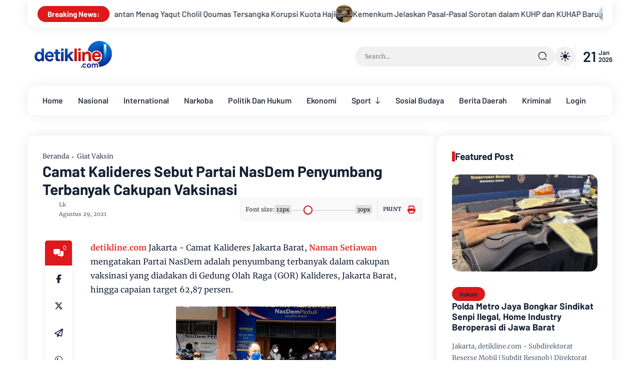

--- FILE ---
content_type: text/html; charset=utf-8
request_url: https://www.google.com/recaptcha/api2/aframe
body_size: 137
content:
<!DOCTYPE HTML><html><head><meta http-equiv="content-type" content="text/html; charset=UTF-8"></head><body><script nonce="5mnb8ynwyjVZYHWaE4KuNA">/** Anti-fraud and anti-abuse applications only. See google.com/recaptcha */ try{var clients={'sodar':'https://pagead2.googlesyndication.com/pagead/sodar?'};window.addEventListener("message",function(a){try{if(a.source===window.parent){var b=JSON.parse(a.data);var c=clients[b['id']];if(c){var d=document.createElement('img');d.src=c+b['params']+'&rc='+(localStorage.getItem("rc::a")?sessionStorage.getItem("rc::b"):"");window.document.body.appendChild(d);sessionStorage.setItem("rc::e",parseInt(sessionStorage.getItem("rc::e")||0)+1);localStorage.setItem("rc::h",'1769003418256');}}}catch(b){}});window.parent.postMessage("_grecaptcha_ready", "*");}catch(b){}</script></body></html>

--- FILE ---
content_type: text/javascript; charset=UTF-8
request_url: https://www.detikline.com/feeds/posts/default/-/Giat%20Vaksin?alt=json-in-script&callback=g&max-results=5
body_size: 7316
content:
// API callback
g({"version":"1.0","encoding":"UTF-8","feed":{"xmlns":"http://www.w3.org/2005/Atom","xmlns$openSearch":"http://a9.com/-/spec/opensearchrss/1.0/","xmlns$blogger":"http://schemas.google.com/blogger/2008","xmlns$georss":"http://www.georss.org/georss","xmlns$gd":"http://schemas.google.com/g/2005","xmlns$thr":"http://purl.org/syndication/thread/1.0","id":{"$t":"tag:blogger.com,1999:blog-2574086507560378712"},"updated":{"$t":"2026-01-21T12:31:45.765+07:00"},"category":[{"term":"Berita Daerah"},{"term":"NASIONAL"},{"term":"SOSIAL BUDAYA"},{"term":"Hukum"},{"term":"Politik Dan Hukum"},{"term":"KRIMINAL"},{"term":"TNI POLRI"},{"term":"Politik"},{"term":"EKONOMI"},{"term":"PENDIDIKAN"},{"term":"Berita Olahraga"},{"term":"Jakarta Kini"},{"term":"Berita Artis"},{"term":"Peristiwa"},{"term":"Wisata Nusantara"},{"term":"Berita Kebakaran"},{"term":"BERITA DUKA"},{"term":"INTERNATIONAL"},{"term":"Kasus Narkoba"},{"term":"informasi Covid-19"},{"term":"Artikel"},{"term":"Viral"},{"term":"Berita Informasi"},{"term":"Giat Vaksin"},{"term":"Featured"},{"term":"Kesehatan Tubuh"},{"term":"Agama"},{"term":"Anugerah PWI"},{"term":"Berita Cuaca"},{"term":"Artikel dan Opini"},{"term":"Kesehatan Gizi"},{"term":"News"},{"term":"Kesehatan Wajah"},{"term":"Partai"},{"term":"Gempa"},{"term":"INDEX SAHAM EKONOMI"},{"term":"FASHION"},{"term":"Perawatan Tubuh"},{"term":"Bisnis"},{"term":"Informasi Vaksin"},{"term":"Tokoh Publik"},{"term":"EDITORIAL"},{"term":"Inspirasi"},{"term":"Tehnologi"},{"term":"Berita Banjir"},{"term":"Berita Tehnologi"},{"term":"Gaya Hidup"},{"term":"Musik"},{"term":"Giat PWI"},{"term":"Indonesia Update"},{"term":"Organisasi Wartawan"},{"term":"MITOS Atau FAKTA"},{"term":"Rubrik Hukum"},{"term":"TV LIVE"},{"term":"UNIK DAN LANGKA"},{"term":"Berita Orang Hilang"},{"term":"Berita Sanggahan"},{"term":"HUT RI 76"},{"term":"Hikmah"},{"term":"Kebakaran"},{"term":"NKRI"},{"term":"ORGANISASI"},{"term":"Operasi Yustisi"},{"term":"Perawatan Rambut"},{"term":"Perihnya Hidup"},{"term":"Resep Makanan - Minuman"}],"title":{"type":"text","$t":"detikline"},"subtitle":{"type":"html","$t":"Inspiratif, Terpercaya, dan Akurat"},"link":[{"rel":"http://schemas.google.com/g/2005#feed","type":"application/atom+xml","href":"https:\/\/www.detikline.com\/feeds\/posts\/default"},{"rel":"self","type":"application/atom+xml","href":"https:\/\/www.blogger.com\/feeds\/2574086507560378712\/posts\/default\/-\/Giat+Vaksin?alt=json-in-script\u0026max-results=5"},{"rel":"alternate","type":"text/html","href":"https:\/\/www.detikline.com\/search\/label\/Giat%20Vaksin"},{"rel":"hub","href":"http://pubsubhubbub.appspot.com/"},{"rel":"next","type":"application/atom+xml","href":"https:\/\/www.blogger.com\/feeds\/2574086507560378712\/posts\/default\/-\/Giat+Vaksin\/-\/Giat+Vaksin?alt=json-in-script\u0026start-index=6\u0026max-results=5"}],"author":[{"name":{"$t":"Lk"},"uri":{"$t":"http:\/\/www.blogger.com\/profile\/13762050562300472536"},"email":{"$t":"noreply@blogger.com"},"gd$image":{"rel":"http://schemas.google.com/g/2005#thumbnail","width":"32","height":"31","src":"https:\/\/blogger.googleusercontent.com\/img\/b\/R29vZ2xl\/AVvXsEijUI35Yi_iOUXzUR6ztw5V4iuxiFjj0oip45OkXzWnG8AZb7OjfELZ4K5gxvie4AvYnJcSmb3kaGyfjnhcCtJaysT5M07A72Ty1SaKPANPkVrxVCmxODy0gO-O6usTcS1BiWtXvkCMPjZueeszYMGx4Y9QcOvBX1IcKWtjb26-fjxfEw\/s1600\/WhatsApp%20Image%202024-09-17%20at%2000.39.39%20(1).jpeg"}}],"generator":{"version":"7.00","uri":"http://www.blogger.com","$t":"Blogger"},"openSearch$totalResults":{"$t":"23"},"openSearch$startIndex":{"$t":"1"},"openSearch$itemsPerPage":{"$t":"5"},"entry":[{"id":{"$t":"tag:blogger.com,1999:blog-2574086507560378712.post-630836491462285731"},"published":{"$t":"2022-02-21T13:40:00.002+07:00"},"updated":{"$t":"2022-02-21T13:40:38.524+07:00"},"category":[{"scheme":"http://www.blogger.com/atom/ns#","term":"Giat Vaksin"}],"title":{"type":"text","$t":"Polres Jakbar Gelar Vaksin Booster di Sentra Kuliner Hanura Raya Tambora"},"content":{"type":"html","$t":"\u003Cp\u003E\u003Cspan style=\"font-family: Rubik;\"\u003E\u003Cb\u003EBy : lala\u003C\/b\u003E\u003C\/span\u003E\u003C\/p\u003E\u003Cp\u003E\u003Cspan style=\"font-family: Rubik; font-size: large;\"\u003EJakarta, \u003Cb\u003E\u003Ca href=\"http:\/\/detikline.com\" rel=\"nofollow\" target=\"_blank\"\u003Edetikline.com\u003C\/a\u003E\u003C\/b\u003E - Polres Metro Jakarta Barat menggelar vaksinasi \u003Cspan style=\"color: #990000;\"\u003E\u003Cb\u003EBooster\u003C\/b\u003E\u003C\/span\u003E di Sentra Kuliner, Jalan Hanura Raya Tambora, Jakarta Barat, Minggu (20\/2\/2022).\u003C\/span\u003E\u003C\/p\u003E\u003Cp\u003E\u003Cspan style=\"font-family: Rubik; font-size: large;\"\u003EVaksinasi Booster dilaksanakan sebagai upaya percepatan penanganan penyebaran virus Covid-19. Digelar selama dua hari mulai 20-21 Februari 2022.\u003C\/span\u003E\u003C\/p\u003E\u003Cp\u003E\u003C\/p\u003E\u003Cdiv class=\"separator\" style=\"clear: both; text-align: center;\"\u003E\u003Ca href=\"https:\/\/blogger.googleusercontent.com\/img\/a\/AVvXsEjiXksVA3ZFrSFjsrYuj5NnhG0ehM7k9jkRZOabVYMIsYPhhz9uaAEHXGmQSSUSqs9hhe-WidqhL4nnbsGh-tAG0kN4hOa2d4edAhspD9yNoKbo5LpPwtb4m-_-I1E1vzMoJxvlCLinkI2SzwVcTgcW0NMvTqmKY00etw8LQpa-jn6POsZ4lQ7oN9dJ=s1280\" style=\"margin-left: 1em; margin-right: 1em;\"\u003E\u003Cspan style=\"font-family: Rubik; font-size: large;\"\u003E\u003Cimg border=\"0\" data-original-height=\"960\" data-original-width=\"1280\" height=\"240\" src=\"https:\/\/blogger.googleusercontent.com\/img\/a\/AVvXsEjiXksVA3ZFrSFjsrYuj5NnhG0ehM7k9jkRZOabVYMIsYPhhz9uaAEHXGmQSSUSqs9hhe-WidqhL4nnbsGh-tAG0kN4hOa2d4edAhspD9yNoKbo5LpPwtb4m-_-I1E1vzMoJxvlCLinkI2SzwVcTgcW0NMvTqmKY00etw8LQpa-jn6POsZ4lQ7oN9dJ=s320\" width=\"320\" \/\u003E\u003C\/span\u003E\u003C\/a\u003E\u003C\/div\u003E\u003Cp\u003E\u003C\/p\u003E\u003Cp\u003E\u003Cspan style=\"font-family: Rubik; font-size: large;\"\u003EKasat Binmas Polres Metro Jakarta Barat Kompol Ratna Quratul Ainy didampingi Kapolsek Tambora Kompol Faruk Rozi mengatakan, pihaknya menyediakan 150 dosis vaksin jenis Sinovac, AstraZeneca dan Pfizer.\u003C\/span\u003E\u003C\/p\u003E\u003Cp\u003E\u003C\/p\u003E\u003Cdiv class=\"separator\" style=\"clear: both; text-align: center;\"\u003E\u003Ca href=\"https:\/\/blogger.googleusercontent.com\/img\/a\/AVvXsEgeFziNI9HzEZI0-xD0QSgtAQNV4XRuAepRDfU6_xnPf_oHvmCn8lA2RU6vdoY48pHmScuOmZQBqSofSrYwDWDaGHW5b9N-gSJrUUUrgbmYGtOHUsd9Z8C0w41qrbTS_qSdgQwsl30OVUTLcQh3DechfbxoI9ZivflmyRx_L5puKUMb0AgqvNHmMXdk=s1280\" style=\"margin-left: 1em; margin-right: 1em;\"\u003E\u003Cspan style=\"font-family: Rubik; font-size: large;\"\u003E\u003Cimg border=\"0\" data-original-height=\"960\" data-original-width=\"1280\" height=\"240\" src=\"https:\/\/blogger.googleusercontent.com\/img\/a\/AVvXsEgeFziNI9HzEZI0-xD0QSgtAQNV4XRuAepRDfU6_xnPf_oHvmCn8lA2RU6vdoY48pHmScuOmZQBqSofSrYwDWDaGHW5b9N-gSJrUUUrgbmYGtOHUsd9Z8C0w41qrbTS_qSdgQwsl30OVUTLcQh3DechfbxoI9ZivflmyRx_L5puKUMb0AgqvNHmMXdk=s320\" width=\"320\" \/\u003E\u003C\/span\u003E\u003C\/a\u003E\u003C\/div\u003E\u003Cp\u003E\u003C\/p\u003E\u003Cp\u003E\u003Cspan style=\"font-size: large;\"\u003E\u003Cspan style=\"font-family: Rubik;\"\u003E\"\u003C\/span\u003E\u003Cspan style=\"font-family: Rubik;\"\u003EAllhamdulillah pelaksanaan vaksinasi kemarin sebanyak kurang lebih 100 warga telah tervaksinasi Covid-19,\" ujar Kompol Ratna, saat dikonfirmasi (21\/2\/2022).\u003C\/span\u003E\u003C\/span\u003E\u003C\/p\u003E\u003Cp\u003E\u003Cspan style=\"font-family: Rubik; font-size: large;\"\u003ESementara itu, kegiatan vaksinasi ini menyasar tempat-tempat keramaian, untuk memudahkan masyarakat mengikuti vaksinasi.\u003C\/span\u003E\u003C\/p\u003E\u003Cp\u003E\u003C\/p\u003E\u003Cul style=\"text-align: left;\"\u003E\u003Cli\u003E\u003Cspan style=\"font-family: Rubik; font-size: large;\"\u003E\u003Ca href=\"https:\/\/www.detikline.com\/2022\/02\/kronologi-nurhayati-jadi-tersangka-usai.html\" rel=\"nofollow\" target=\"_blank\"\u003E\u003Cb\u003EKronologi Nurhayati Jadi Tersangka Usai Laporkan Korupsi Kasus APBDes di Desa Citemu\u003C\/b\u003E\u003C\/a\u003E\u003Cbr \/\u003E\u003C\/span\u003E\u003C\/li\u003E\u003C\/ul\u003E\u003Cp\u003E\u003C\/p\u003E\u003Cp\u003E\u003Cspan style=\"font-family: Rubik; font-size: large;\"\u003E\"Hal ini dilakukan sebagai upaya kita untuk menjemput bola agar pencapaian vaksinasi masyarakat khususnya di Jakarta Barat dapat optimal,\" kata Ratna.\u003C\/span\u003E\u003C\/p\u003E\u003Cp\u003E\u003Cspan style=\"font-family: Rubik; font-size: large;\"\u003ESelain itu, kata Ratna, pihaknya juga melakukan edukasi kepada masyarakat terkait pentingnya vaksinasi, dan menghimbau untuk terus menerapkan protokol kesehatan.\u003C\/span\u003E\u003C\/p\u003E\u003Cp\u003E\u003Cspan style=\"font-family: Rubik; font-size: large;\"\u003E\"Vaksinasi ini sangatlah penting untuk membentuk herd immunity bagi tubuh kita, terus disiplin menerapkan protokol kesehatan,\" tutup Ratna.\u0026nbsp;\u003C\/span\u003E\u003C\/p\u003E"},"link":[{"rel":"replies","type":"application/atom+xml","href":"https:\/\/www.detikline.com\/feeds\/630836491462285731\/comments\/default","title":"Posting Komentar"},{"rel":"replies","type":"text/html","href":"https:\/\/www.blogger.com\/comment\/fullpage\/post\/2574086507560378712\/630836491462285731","title":"0 Komentar"},{"rel":"edit","type":"application/atom+xml","href":"https:\/\/www.blogger.com\/feeds\/2574086507560378712\/posts\/default\/630836491462285731"},{"rel":"self","type":"application/atom+xml","href":"https:\/\/www.blogger.com\/feeds\/2574086507560378712\/posts\/default\/630836491462285731"},{"rel":"alternate","type":"text/html","href":"https:\/\/www.detikline.com\/2022\/02\/polres-jakbar-gelar-vaksin-booster-di.html","title":"Polres Jakbar Gelar Vaksin Booster di Sentra Kuliner Hanura Raya Tambora"}],"author":[{"name":{"$t":"Lk"},"uri":{"$t":"http:\/\/www.blogger.com\/profile\/13762050562300472536"},"email":{"$t":"noreply@blogger.com"},"gd$image":{"rel":"http://schemas.google.com/g/2005#thumbnail","width":"32","height":"31","src":"https:\/\/blogger.googleusercontent.com\/img\/b\/R29vZ2xl\/AVvXsEijUI35Yi_iOUXzUR6ztw5V4iuxiFjj0oip45OkXzWnG8AZb7OjfELZ4K5gxvie4AvYnJcSmb3kaGyfjnhcCtJaysT5M07A72Ty1SaKPANPkVrxVCmxODy0gO-O6usTcS1BiWtXvkCMPjZueeszYMGx4Y9QcOvBX1IcKWtjb26-fjxfEw\/s1600\/WhatsApp%20Image%202024-09-17%20at%2000.39.39%20(1).jpeg"}}],"media$thumbnail":{"xmlns$media":"http://search.yahoo.com/mrss/","url":"https:\/\/blogger.googleusercontent.com\/img\/a\/AVvXsEjiXksVA3ZFrSFjsrYuj5NnhG0ehM7k9jkRZOabVYMIsYPhhz9uaAEHXGmQSSUSqs9hhe-WidqhL4nnbsGh-tAG0kN4hOa2d4edAhspD9yNoKbo5LpPwtb4m-_-I1E1vzMoJxvlCLinkI2SzwVcTgcW0NMvTqmKY00etw8LQpa-jn6POsZ4lQ7oN9dJ=s72-c","height":"72","width":"72"},"thr$total":{"$t":"0"}},{"id":{"$t":"tag:blogger.com,1999:blog-2574086507560378712.post-202872840457209020"},"published":{"$t":"2022-02-19T14:55:00.004+07:00"},"updated":{"$t":"2022-02-19T15:20:58.833+07:00"},"category":[{"scheme":"http://www.blogger.com/atom/ns#","term":"Giat Vaksin"}],"title":{"type":"text","$t":"Komedian Aziz Gagap Ramaikan Vaksinasi Booster Polres Jakbar di Kembangan "},"content":{"type":"html","$t":"\u003Cp\u003E\u003Cspan style=\"font-family: Rubik; font-size: large;\"\u003EJakarta, \u003Cb\u003E\u003Ca href=\"http:\/\/detikline.com\" rel=\"nofollow\" target=\"_blank\"\u003Edetikline.com\u003C\/a\u003E\u003C\/b\u003E - Aktor Komedian Aziz Gagap hadir dalam pelaksanaan vaksinasi yang digelar Polres Metro Jakarta Barat, di sentra Kuliner Srengseng Junstion Kembangan, pada Jumat (18\/2\/2022).\u003C\/span\u003E\u003C\/p\u003E\u003Cp\u003E\u003C\/p\u003E\u003Cdiv class=\"separator\" style=\"clear: both; text-align: center;\"\u003E\u003Ca href=\"https:\/\/blogger.googleusercontent.com\/img\/a\/AVvXsEh8uM8CJP2N4WvY5Pjb82wTpz8nV2e3TDCwC53f81hlUnqxDHkCOReAmHzsq-lvWktSk441jEzQf81Tv1aCy2iF-aF-F5_HImBxBSMvsgC9FmqnQSNW3rSyiDw4qVNkaXDM8wKbzzg8wRHRQL6RiBxZO-_SVo8q4f9uYJ9QBsMzhRBa_jLTLvkt_PPZ=s1280\" imageanchor=\"1\" style=\"margin-left: 1em; margin-right: 1em;\"\u003E\u003Cimg border=\"0\" data-original-height=\"853\" data-original-width=\"1280\" height=\"213\" src=\"https:\/\/blogger.googleusercontent.com\/img\/a\/AVvXsEh8uM8CJP2N4WvY5Pjb82wTpz8nV2e3TDCwC53f81hlUnqxDHkCOReAmHzsq-lvWktSk441jEzQf81Tv1aCy2iF-aF-F5_HImBxBSMvsgC9FmqnQSNW3rSyiDw4qVNkaXDM8wKbzzg8wRHRQL6RiBxZO-_SVo8q4f9uYJ9QBsMzhRBa_jLTLvkt_PPZ=s320\" width=\"320\" \/\u003E\u003C\/a\u003E\u003C\/div\u003E\u003Cp\u003E\u003C\/p\u003E\u003Cp\u003E\u003Cspan style=\"font-family: Rubik; font-size: large;\"\u003EKegiatan vaksinasi ini menyasar di tempat-tempat yang mudah dijangkau oleh masyarakat untuk mendapatkan fasilitas kesehatan, salah satunya di sentra kuliner.\u003C\/span\u003E\u003C\/p\u003E\u003Cp\u003E\u003C\/p\u003E\u003Cdiv class=\"separator\" style=\"clear: both; text-align: center;\"\u003E\u003Ca href=\"https:\/\/blogger.googleusercontent.com\/img\/a\/AVvXsEgKzsRnP_OaizaobPsPlwTjOGuGI1MQYMb7zlvgOJNZC3zRFWjwtNxaEWb0p0oS644P6X5Y2WfIpef8XHe1RnzI-hLrdOqPdSvXbbkZs5FbYeR2GH9i_OWart6Pa-MrOiPgRla1eG4lwE61eZ6QAJpQQ6oNASho2lXjkbQ-9xXidn5dPLi23hbbWPTK=s1280\" imageanchor=\"1\" style=\"margin-left: 1em; margin-right: 1em;\"\u003E\u003Cimg border=\"0\" data-original-height=\"853\" data-original-width=\"1280\" height=\"213\" src=\"https:\/\/blogger.googleusercontent.com\/img\/a\/AVvXsEgKzsRnP_OaizaobPsPlwTjOGuGI1MQYMb7zlvgOJNZC3zRFWjwtNxaEWb0p0oS644P6X5Y2WfIpef8XHe1RnzI-hLrdOqPdSvXbbkZs5FbYeR2GH9i_OWart6Pa-MrOiPgRla1eG4lwE61eZ6QAJpQQ6oNASho2lXjkbQ-9xXidn5dPLi23hbbWPTK=s320\" width=\"320\" \/\u003E\u003C\/a\u003E\u003C\/div\u003E\u003Cp\u003E\u003C\/p\u003E\u003Cp\u003E\u003Cspan style=\"font-family: Rubik; font-size: large;\"\u003E\"Polres Metro Jakarta Barat telah menyiapkan 8 titik wilayah di Jakarta Barat, dan setiap titiknya akan dilaksanakan selama 2 hari, kemudian berpindah kelokasi lain,\" ujar Kombes Pol Ady Wibowo, saat dilokasi, Jumat (18\/2\/2022).\u003C\/span\u003E\u003C\/p\u003E\u003Cp\u003E\u003Cspan style=\"font-family: Rubik; font-size: large;\"\u003E\"Jadi masyarakat yang sedang mencari makanan bisa sekalian mendaftarkan diri untuk divaksinasi,\" kata Ady\u003C\/span\u003E\u003C\/p\u003E\u003Cp\u003E\u003Cspan style=\"font-family: Rubik; font-size: large;\"\u003EDikatakan Ady, kegiatan ini disambut antusias oleh masyarakat, terlihat cukup tinggi peserta vaksin yang datang.\u003C\/span\u003E\u003C\/p\u003E\u003Cp\u003E\u003Cspan style=\"font-family: Rubik; font-size: large;\"\u003EPihaknya telah menyiapkan sebanyak 200 hingga 300 dosis vaksin jenis pfizer.\u003C\/span\u003E\u003C\/p\u003E\u003Cp\u003E\u003C\/p\u003E\u003Cdiv class=\"separator\" style=\"clear: both; text-align: center;\"\u003E\u003Ca href=\"https:\/\/blogger.googleusercontent.com\/img\/a\/AVvXsEhdLIJejwEkavJcjXegOonwHj_bsMbpWLpqruWBajOUGGGoDgpu3_NEcWjQWNzCF3jbmkhfOpBMYD_NshgTk2g-nyvDdqIRYIVdUVm0rRSnbNcDoiFgeaBzCsY0zUbmJryM0nLCjt1eGFOMbxEy9D8fymdoeMFxnjozl9BZO9jhP-zm5xJZuMSthNPp=s1280\" imageanchor=\"1\" style=\"margin-left: 1em; margin-right: 1em;\"\u003E\u003Cimg border=\"0\" data-original-height=\"853\" data-original-width=\"1280\" height=\"213\" src=\"https:\/\/blogger.googleusercontent.com\/img\/a\/AVvXsEhdLIJejwEkavJcjXegOonwHj_bsMbpWLpqruWBajOUGGGoDgpu3_NEcWjQWNzCF3jbmkhfOpBMYD_NshgTk2g-nyvDdqIRYIVdUVm0rRSnbNcDoiFgeaBzCsY0zUbmJryM0nLCjt1eGFOMbxEy9D8fymdoeMFxnjozl9BZO9jhP-zm5xJZuMSthNPp=s320\" width=\"320\" \/\u003E\u003C\/a\u003E\u003C\/div\u003E\u003Cp\u003E\u003C\/p\u003E\u003Cp\u003E\u003Cspan style=\"font-family: Rubik; font-size: large;\"\u003E\"Kami bersama dengan Tiga Pilar Jakarta Barat, dan aktor komedian Aziz Gagap, serta tokoh pemuda Kembangan H. Umar Abdul Aziz langsung terjun kelokasi,\" tambah Ady.\u003C\/span\u003E\u003C\/p\u003E\u003Cp\u003E\u003Cspan style=\"font-family: Rubik; font-size: large;\"\u003E\"Allhamdulillah hasilnya maksimal dan masyarakat sekitar dan pedagang dapat dengan mudah memperoleh vaksinasi,\" ucapnya.\u003C\/span\u003E\u003C\/p\u003E\u003Cp\u003E\u003Cspan style=\"font-family: Rubik; font-size: large;\"\u003EDi kesempatan yang sama, komedian Aziz Gagap mengatakan, kegiatan ini sangatlah positif, oleh sebab itu dirinya mendukung sepenuhnya kegiatan vaksinasi ini.\u003C\/span\u003E\u003C\/p\u003E\u003Cp\u003E\u003Cspan style=\"font-family: Rubik; font-size: large;\"\u003E\"Kita bisa edukasi langsung kepada masyarakat di lokasi tentang bagaimana pentingnya vaksinasi apalagi saya juga merupakan warga asli Jakarta Barat,\" kata Aziz.\u003C\/span\u003E\u003C\/p\u003E\u003Cp\u003E\u003Cspan style=\"font-family: Rubik; font-size: large;\"\u003ETampak hadir dalam kegiatan Wakapolres Metro Jakarta Barat Akbp Dr Bismo Teguh Prakoso, Kabag Ops Polres Metro Jakarta Barat Kompol Prasetyo, Kasat Binmas Kompol Ratna Quratul Ainy, Kapolsek Kembangan Kompol Binsar H Sianturi, Camat Kembangan Drs Joko Mulyono, dan Wakapolsek Kembangan Akp William Alexander. \u003Cb\u003E*Lk\u003C\/b\u003E\u003C\/span\u003E\u003C\/p\u003E"},"link":[{"rel":"replies","type":"application/atom+xml","href":"https:\/\/www.detikline.com\/feeds\/202872840457209020\/comments\/default","title":"Posting Komentar"},{"rel":"replies","type":"text/html","href":"https:\/\/www.blogger.com\/comment\/fullpage\/post\/2574086507560378712\/202872840457209020","title":"0 Komentar"},{"rel":"edit","type":"application/atom+xml","href":"https:\/\/www.blogger.com\/feeds\/2574086507560378712\/posts\/default\/202872840457209020"},{"rel":"self","type":"application/atom+xml","href":"https:\/\/www.blogger.com\/feeds\/2574086507560378712\/posts\/default\/202872840457209020"},{"rel":"alternate","type":"text/html","href":"https:\/\/www.detikline.com\/2022\/02\/komedian-aziz-gagap-ramaikan-vaksinasi.html","title":"Komedian Aziz Gagap Ramaikan Vaksinasi Booster Polres Jakbar di Kembangan "}],"author":[{"name":{"$t":"Lk"},"uri":{"$t":"http:\/\/www.blogger.com\/profile\/13762050562300472536"},"email":{"$t":"noreply@blogger.com"},"gd$image":{"rel":"http://schemas.google.com/g/2005#thumbnail","width":"32","height":"31","src":"https:\/\/blogger.googleusercontent.com\/img\/b\/R29vZ2xl\/AVvXsEijUI35Yi_iOUXzUR6ztw5V4iuxiFjj0oip45OkXzWnG8AZb7OjfELZ4K5gxvie4AvYnJcSmb3kaGyfjnhcCtJaysT5M07A72Ty1SaKPANPkVrxVCmxODy0gO-O6usTcS1BiWtXvkCMPjZueeszYMGx4Y9QcOvBX1IcKWtjb26-fjxfEw\/s1600\/WhatsApp%20Image%202024-09-17%20at%2000.39.39%20(1).jpeg"}}],"media$thumbnail":{"xmlns$media":"http://search.yahoo.com/mrss/","url":"https:\/\/blogger.googleusercontent.com\/img\/a\/AVvXsEh8uM8CJP2N4WvY5Pjb82wTpz8nV2e3TDCwC53f81hlUnqxDHkCOReAmHzsq-lvWktSk441jEzQf81Tv1aCy2iF-aF-F5_HImBxBSMvsgC9FmqnQSNW3rSyiDw4qVNkaXDM8wKbzzg8wRHRQL6RiBxZO-_SVo8q4f9uYJ9QBsMzhRBa_jLTLvkt_PPZ=s72-c","height":"72","width":"72"},"thr$total":{"$t":"0"}},{"id":{"$t":"tag:blogger.com,1999:blog-2574086507560378712.post-7807581374629723937"},"published":{"$t":"2022-02-12T11:13:00.004+07:00"},"updated":{"$t":"2022-02-12T11:14:11.775+07:00"},"category":[{"scheme":"http://www.blogger.com/atom/ns#","term":"Giat Vaksin"}],"title":{"type":"text","$t":"Tiga Pilar Tanjung Duren Gelar Vaksinasi di RPTRA"},"content":{"type":"html","$t":"\u003Cp\u003E\u003Cspan style=\"font-family: Rubik; font-size: large;\"\u003EJakarta, \u003Cb\u003E\u003Ca href=\"http:\/\/detikline.com\" rel=\"nofollow\" target=\"_blank\"\u003Edetikline.com\u003C\/a\u003E\u003C\/b\u003E - Jajaran Tiga Pilar Tanjung Duren, Grogol Petamburan, Jakarta Barat menggelar vaksinasi Covid-19 di Ruang Publik Terpadu Ramah Anak (RPTRA) Satria, Jelambar. Jumat (11\/2\/2022).\u003C\/span\u003E\u003C\/p\u003E\u003Cp\u003E\u003C\/p\u003E\u003Cdiv class=\"separator\" style=\"clear: both; text-align: center;\"\u003E\u003Ca href=\"https:\/\/blogger.googleusercontent.com\/img\/a\/AVvXsEgc5C_WZWTxUPAS6ZzCNh4lmPoX1ThyoaqMQNRkTXmixyoySXeF-kKjoa5ilh3uEB0XI93GU7j-4SIXuGvifigoqzYdWibtt5AaPgkmuRIu4IInK3maJM322voHn2Baa4DX7_OgxPPhSftG8xlQxGSgmzyEx3Kq8VKUhavt69qeIkj8cH2N6_qG6M29=s840\" imageanchor=\"1\" style=\"margin-left: 1em; margin-right: 1em;\"\u003E\u003Cimg border=\"0\" data-original-height=\"473\" data-original-width=\"840\" height=\"180\" src=\"https:\/\/blogger.googleusercontent.com\/img\/a\/AVvXsEgc5C_WZWTxUPAS6ZzCNh4lmPoX1ThyoaqMQNRkTXmixyoySXeF-kKjoa5ilh3uEB0XI93GU7j-4SIXuGvifigoqzYdWibtt5AaPgkmuRIu4IInK3maJM322voHn2Baa4DX7_OgxPPhSftG8xlQxGSgmzyEx3Kq8VKUhavt69qeIkj8cH2N6_qG6M29=s320\" width=\"320\" \/\u003E\u003C\/a\u003E\u003C\/div\u003E\u003Cp\u003E\u003C\/p\u003E\u003Cp\u003E\u003Cspan style=\"font-family: Rubik; font-size: large;\"\u003EDalam kegiatan ini, menyasar dua Rukun Tetangga (RT) di yang berstatus zona oranye.\u003C\/span\u003E\u003C\/p\u003E\u003Cp\u003E\u003Cspan style=\"font-family: Rubik; font-size: large;\"\u003E\"Di RW sini terdapat dua RT yang zona oranye, sehingga kami dari Tiga Pilar mengambil langkah membuka gerai vaksin disini untuk warga supaya yang belum Booster ataupun yang belum vaksin segera divaksin,\" kata Kapolsek Tanjung Duren Polres Metro Jakarta Barat, Kompol Rosana Albertina Labobar, Jumat (11\/2\/2022).\u003C\/span\u003E\u003C\/p\u003E\u003Cp\u003E\u003Cspan style=\"font-family: Rubik; font-size: large;\"\u003EOcha, sapaan akrab dari Kapolsek mengatakan, selain untuk lansia dan dewasa, kegiatan vaksinasi ini juga dibuka untuk anak-anak.\u0026nbsp;\u003C\/span\u003E\u003C\/p\u003E\u003Cp\u003E\u003Cspan style=\"font-family: Rubik; font-size: large;\"\u003ETerdapat 200 dosis vaksin yang disiapkan dalam giat ini.\u0026nbsp; Rencananya, kegiatan ini akan berlangsung tiap minggu.\u003C\/span\u003E\u003C\/p\u003E\u003Cp\u003E\u003Cspan style=\"font-family: Rubik; font-size: large;\"\u003E\"Untuk disini karena kita tim nakesnya cuma satu tim jadi untuk targetnya 200 vaksin,\" ungkapnya.\u003C\/span\u003E\u003C\/p\u003E\u003Cp\u003E\u003Cspan style=\"font-family: Rubik; font-size: large;\"\u003ESementara itu, hingga saat ini Ocha memastikan tidak ada zona merah di wilayahnya.\u003C\/span\u003E\u003C\/p\u003E\u003Cp\u003E\u003Cspan style=\"font-family: Rubik; font-size: large;\"\u003EOleh sebab itu, dirinya mengimbau kepada seluruh warganya untuk tidak mengendorkan protokol kesehatan (prokes) mengingat kasus Covid-19 di DKI Jakarta kian hari meroket.\u003C\/span\u003E\u003C\/p\u003E\u003Cp\u003E\u003Cspan style=\"font-family: Rubik; font-size: large;\"\u003E\"Tentunya kita juga masih ada kegiatan pembagian masker. Kemudian mengingatkan keluarga, setiap malam kita ada apel cipkon. Kita melakukan patroli, mengimbau warga yang berkumpul, supaya wilayah kita ini tidak naik Covid-19-nya,\" pungkasnya.*\u003Cb\u003ELk\u003C\/b\u003E\u003C\/span\u003E\u003C\/p\u003E"},"link":[{"rel":"replies","type":"application/atom+xml","href":"https:\/\/www.detikline.com\/feeds\/7807581374629723937\/comments\/default","title":"Posting Komentar"},{"rel":"replies","type":"text/html","href":"https:\/\/www.blogger.com\/comment\/fullpage\/post\/2574086507560378712\/7807581374629723937","title":"0 Komentar"},{"rel":"edit","type":"application/atom+xml","href":"https:\/\/www.blogger.com\/feeds\/2574086507560378712\/posts\/default\/7807581374629723937"},{"rel":"self","type":"application/atom+xml","href":"https:\/\/www.blogger.com\/feeds\/2574086507560378712\/posts\/default\/7807581374629723937"},{"rel":"alternate","type":"text/html","href":"https:\/\/www.detikline.com\/2022\/02\/tiga-pilar-tanjung-duren-gelar.html","title":"Tiga Pilar Tanjung Duren Gelar Vaksinasi di RPTRA"}],"author":[{"name":{"$t":"Lk"},"uri":{"$t":"http:\/\/www.blogger.com\/profile\/13762050562300472536"},"email":{"$t":"noreply@blogger.com"},"gd$image":{"rel":"http://schemas.google.com/g/2005#thumbnail","width":"32","height":"31","src":"https:\/\/blogger.googleusercontent.com\/img\/b\/R29vZ2xl\/AVvXsEijUI35Yi_iOUXzUR6ztw5V4iuxiFjj0oip45OkXzWnG8AZb7OjfELZ4K5gxvie4AvYnJcSmb3kaGyfjnhcCtJaysT5M07A72Ty1SaKPANPkVrxVCmxODy0gO-O6usTcS1BiWtXvkCMPjZueeszYMGx4Y9QcOvBX1IcKWtjb26-fjxfEw\/s1600\/WhatsApp%20Image%202024-09-17%20at%2000.39.39%20(1).jpeg"}}],"media$thumbnail":{"xmlns$media":"http://search.yahoo.com/mrss/","url":"https:\/\/blogger.googleusercontent.com\/img\/a\/AVvXsEgc5C_WZWTxUPAS6ZzCNh4lmPoX1ThyoaqMQNRkTXmixyoySXeF-kKjoa5ilh3uEB0XI93GU7j-4SIXuGvifigoqzYdWibtt5AaPgkmuRIu4IInK3maJM322voHn2Baa4DX7_OgxPPhSftG8xlQxGSgmzyEx3Kq8VKUhavt69qeIkj8cH2N6_qG6M29=s72-c","height":"72","width":"72"},"thr$total":{"$t":"0"}},{"id":{"$t":"tag:blogger.com,1999:blog-2574086507560378712.post-4867006430222422131"},"published":{"$t":"2022-02-09T22:16:00.003+07:00"},"updated":{"$t":"2022-02-09T22:18:10.324+07:00"},"category":[{"scheme":"http://www.blogger.com/atom/ns#","term":"Giat Vaksin"}],"title":{"type":"text","$t":" Kapolres Way Kanan AKBP Teddy Rachesna Tinjau Lokasi Vaksinasi di Baradatu "},"content":{"type":"html","$t":"\u003Cp\u003E\u003Cspan style=\"font-family: Rubik;\"\u003E\u003Cb\u003EWartawan : Bahtiar\u003C\/b\u003E\u003C\/span\u003E\u003C\/p\u003E\u003Cp\u003E\u003Cspan style=\"font-size: large;\"\u003E\u003Cspan style=\"font-family: Rubik;\"\u003EWay Kanan, \u003Cb\u003E\u003Ca href=\"http:\/\/detikline.com\" target=\"_blank\"\u003Edetikline.com\u003C\/a\u003E\u003C\/b\u003E -\u0026nbsp;\u003C\/span\u003E\u003Cspan style=\"font-family: Rubik;\"\u003EKapolres Way Kanan AKBP Teddy Rachesna, bersama\u0026nbsp;\u003C\/span\u003E\u003Cspan style=\"font-family: Rubik;\"\u003Ebeberapa Pejabat Utama Polres Way Kanan,\u0026nbsp;\u003C\/span\u003E\u003Cspan style=\"font-family: Rubik;\"\u003Emelakukan peninjauan vaksinasi Covid-19 di SDN 02, Kampung Setia Negara, Baradatu. Rabu (9\/2\/2022).\u003C\/span\u003E\u003C\/span\u003E\u003C\/p\u003E\u003Cp\u003E\u003C\/p\u003E\u003Cdiv class=\"separator\" style=\"clear: both; text-align: center;\"\u003E\u003Ca href=\"https:\/\/blogger.googleusercontent.com\/img\/a\/AVvXsEj1jkdPQLZg4sNUjvDQw_NLvktyqv6mdEBtiZoOuqwwV382YzU4VHsjzt1z-asGKr8uqPVg164dTjk9Sj0qyHJdKAw-71TSA-ytC4TY4_CzLb6E4RnM7Mg8lOsL1XUPFhUj3OZQz2XogGpmtye9mX4K4xCA3z_ZvXtNYwEDSO9sRMOjMaQ_2ZHi9641=s720\" style=\"margin-left: 1em; margin-right: 1em;\"\u003E\u003Cspan style=\"font-family: Rubik; font-size: large;\"\u003E\u003Cimg border=\"0\" data-original-height=\"720\" data-original-width=\"720\" height=\"320\" src=\"https:\/\/blogger.googleusercontent.com\/img\/a\/AVvXsEj1jkdPQLZg4sNUjvDQw_NLvktyqv6mdEBtiZoOuqwwV382YzU4VHsjzt1z-asGKr8uqPVg164dTjk9Sj0qyHJdKAw-71TSA-ytC4TY4_CzLb6E4RnM7Mg8lOsL1XUPFhUj3OZQz2XogGpmtye9mX4K4xCA3z_ZvXtNYwEDSO9sRMOjMaQ_2ZHi9641=s320\" width=\"320\" \/\u003E\u003C\/span\u003E\u003C\/a\u003E\u003C\/div\u003E\u003Cp\u003E\u003C\/p\u003E\u003Cp\u003E\u003Cspan style=\"font-family: Rubik; font-size: large;\"\u003ESaat tiba, Kapolres Way Kanan disambut Kapolsek Baradatu Kompol Edy Saputra, Kepala SDN 02 Kampung Setia Negara Indriani, mewakili Kepala UPT Puskesmas Baradatu Juandi, Babinsa dan Tim Vaksinator Puskesmas Baradatu.\u0026nbsp;\u003C\/span\u003E\u003C\/p\u003E\u003Cp\u003E\u003Cspan style=\"font-family: Rubik; font-size: large;\"\u003EAKBP Teddy Rachesna menyampaikan terima kasih, dan sangat mengapresiasi setinggi-tingginya terhadap apa yang telah dilakukan oleh seluruh panitia dan Tim Vaksinator.\u003C\/span\u003E\u003C\/p\u003E\u003Cp\u003E\u003C\/p\u003E\u003Cul style=\"text-align: left;\"\u003E\u003Cli\u003E\u003Cspan style=\"font-family: Rubik; font-size: large;\"\u003E\u003Ca href=\"https:\/\/www.detikline.com\/2022\/02\/bupati-way-kanan-gelar-forum-konsultasi.html\" target=\"_blank\"\u003E\u003Cb\u003EBupati Way Kanan Gelar Forum Konsultasi Publik RKPD Secara Daring\u003C\/b\u003E\u003C\/a\u003E\u003C\/span\u003E\u003C\/li\u003E\u003C\/ul\u003E\u003Cp\u003E\u003C\/p\u003E\u003Cp\u003E\u003Cspan style=\"font-family: Rubik; font-size: large;\"\u003EIa menjelaskan, kegiatan vaksinasi ini sebagai wujud transformasi Polri yang PRESISI mendukung percepatan penanganan Covid-19.\u003C\/span\u003E\u003C\/p\u003E\u003Cp\u003E\u003Cspan style=\"font-family: Rubik; font-size: large;\"\u003E\"Kapolri juga memantau pelaksanaan vaksinasi massal secara serentak seluruh Indonesia yang dilaksanakan pada hari ini melalui sarana Zoom Meating,\" ujar Teddy.\u003C\/span\u003E\u003C\/p\u003E\u003Cp\u003E\u003Cspan style=\"font-family: Rubik; font-size: large;\"\u003EMasih kata Kapolres, upaya ini memang butuh kalaborasi dari seluruh pihak agar target herd immunity segera tercapai.\u0026nbsp;\u003C\/span\u003E\u003C\/p\u003E\u003Cp\u003E\u003Cspan style=\"font-family: Rubik; font-size: large;\"\u003EDari target vaksin hari ini telah tercatat pada dosis pertama sinovac ada 24 dosis, sedangkan untuk dosis kedua Astrazeneca dan Sinovac ada 135 dosis.\u003C\/span\u003E\u003C\/p\u003E\u003Cp\u003E\u003Cspan style=\"font-family: Rubik; font-size: large;\"\u003EAdapun sasaran vaksinasi diberikan terhadap lansia dan anak-anak usia 6 s\/d 12 tahun keatas, untuk mengikuti vaksinasi.\u0026nbsp;\u003C\/span\u003E\u003C\/p\u003E\u003Cp\u003E\u003Cspan style=\"font-family: Rubik; font-size: large;\"\u003E\"Kegiatan vaksinasi masih tetap berlangsung dengan menerapkan protokol kesehatan 5M dan 3T,\" tutup AKBP Teddy.\u0026nbsp;\u003C\/span\u003E\u003C\/p\u003E"},"link":[{"rel":"replies","type":"application/atom+xml","href":"https:\/\/www.detikline.com\/feeds\/4867006430222422131\/comments\/default","title":"Posting Komentar"},{"rel":"replies","type":"text/html","href":"https:\/\/www.blogger.com\/comment\/fullpage\/post\/2574086507560378712\/4867006430222422131","title":"0 Komentar"},{"rel":"edit","type":"application/atom+xml","href":"https:\/\/www.blogger.com\/feeds\/2574086507560378712\/posts\/default\/4867006430222422131"},{"rel":"self","type":"application/atom+xml","href":"https:\/\/www.blogger.com\/feeds\/2574086507560378712\/posts\/default\/4867006430222422131"},{"rel":"alternate","type":"text/html","href":"https:\/\/www.detikline.com\/2022\/02\/kapolres-way-kanan-akbp-teddy-rachesna.html","title":" Kapolres Way Kanan AKBP Teddy Rachesna Tinjau Lokasi Vaksinasi di Baradatu "}],"author":[{"name":{"$t":"Lk"},"uri":{"$t":"http:\/\/www.blogger.com\/profile\/13762050562300472536"},"email":{"$t":"noreply@blogger.com"},"gd$image":{"rel":"http://schemas.google.com/g/2005#thumbnail","width":"32","height":"31","src":"https:\/\/blogger.googleusercontent.com\/img\/b\/R29vZ2xl\/AVvXsEijUI35Yi_iOUXzUR6ztw5V4iuxiFjj0oip45OkXzWnG8AZb7OjfELZ4K5gxvie4AvYnJcSmb3kaGyfjnhcCtJaysT5M07A72Ty1SaKPANPkVrxVCmxODy0gO-O6usTcS1BiWtXvkCMPjZueeszYMGx4Y9QcOvBX1IcKWtjb26-fjxfEw\/s1600\/WhatsApp%20Image%202024-09-17%20at%2000.39.39%20(1).jpeg"}}],"media$thumbnail":{"xmlns$media":"http://search.yahoo.com/mrss/","url":"https:\/\/blogger.googleusercontent.com\/img\/a\/AVvXsEj1jkdPQLZg4sNUjvDQw_NLvktyqv6mdEBtiZoOuqwwV382YzU4VHsjzt1z-asGKr8uqPVg164dTjk9Sj0qyHJdKAw-71TSA-ytC4TY4_CzLb6E4RnM7Mg8lOsL1XUPFhUj3OZQz2XogGpmtye9mX4K4xCA3z_ZvXtNYwEDSO9sRMOjMaQ_2ZHi9641=s72-c","height":"72","width":"72"},"thr$total":{"$t":"0"}},{"id":{"$t":"tag:blogger.com,1999:blog-2574086507560378712.post-4051352205904803715"},"published":{"$t":"2022-02-05T09:58:00.006+07:00"},"updated":{"$t":"2022-02-05T10:01:25.653+07:00"},"category":[{"scheme":"http://www.blogger.com/atom/ns#","term":"Giat Vaksin"}],"title":{"type":"text","$t":"Covid-19 Meningkat, Bupati Jembrana Bersama Forkopimda Lakukan Penyemprotan Disinfektan"},"content":{"type":"html","$t":"\u003Cp\u003E\u003Cspan style=\"font-family: Rubik;\"\u003E\u003Cb\u003EWartawan : Kade Ngurah\u003C\/b\u003E\u003C\/span\u003E\u003Cspan style=\"font-family: Rubik;\"\u003E\u0026nbsp;\u003C\/span\u003E\u003C\/p\u003E\u003Cp\u003E\u003Cspan style=\"font-size: large;\"\u003E\u003Cspan style=\"font-family: Rubik;\"\u003EJembrana, \u003Cb\u003E\u003Ca href=\"http:\/\/detikline.com\" target=\"_blank\"\u003Edetikline.com\u003C\/a\u003E\u003C\/b\u003E - Bupati Jembrana I Nengah Tamba bersama Forkopimda Kabupaten Jembrana, melakukan\u0026nbsp;\u003C\/span\u003E\u003Cspan style=\"font-family: Rubik;\"\u003Epenyemprotan disinfektan terpadu. Jumat (4\/2\/2022).\u003C\/span\u003E\u003C\/span\u003E\u003C\/p\u003E\u003Cp\u003E\u003C\/p\u003E\u003Cdiv class=\"separator\" style=\"clear: both; text-align: center;\"\u003E\u003Ca href=\"https:\/\/blogger.googleusercontent.com\/img\/a\/AVvXsEhHKViwEU5uqbvRi0ufGhO-NBagKUApYFHtGoQtXkW7L8xrURIn7m7nd2bq_k0ciwTSgq_TgKR4Bp1Fye6YbwxE5vNjzWZKIxj7yTGsJeHD1bLA4rT4dwHtVT2Pq_4MKBsHvp2dY9MkF93hhFN4yOIRYz_Gk6UOdNWEF3kd1QMrByAEPCpZCKhN4TmU=s1280\" style=\"margin-left: 1em; margin-right: 1em;\"\u003E\u003Cspan style=\"font-family: Rubik; font-size: large;\"\u003E\u003Cimg border=\"0\" data-original-height=\"853\" data-original-width=\"1280\" height=\"213\" src=\"https:\/\/blogger.googleusercontent.com\/img\/a\/AVvXsEhHKViwEU5uqbvRi0ufGhO-NBagKUApYFHtGoQtXkW7L8xrURIn7m7nd2bq_k0ciwTSgq_TgKR4Bp1Fye6YbwxE5vNjzWZKIxj7yTGsJeHD1bLA4rT4dwHtVT2Pq_4MKBsHvp2dY9MkF93hhFN4yOIRYz_Gk6UOdNWEF3kd1QMrByAEPCpZCKhN4TmU=s320\" width=\"320\" \/\u003E\u003C\/span\u003E\u003C\/a\u003E\u003C\/div\u003E\u003Cp\u003E\u003C\/p\u003E\u003Cp\u003E\u003Cspan style=\"font-size: large;\"\u003E\u003Cspan style=\"font-family: Rubik;\"\u003EHal itu sebagai upaya p\u003C\/span\u003E\u003Cspan style=\"font-family: Rubik;\"\u003Eenanganan covid-19 untuk meminimalisir tingkat penyebaran virus corona, terlebih adanya kasus varian Omicron.\u003C\/span\u003E\u003C\/span\u003E\u003C\/p\u003E\u003Cp\u003E\u003Cspan style=\"font-size: large;\"\u003E\u003Cspan style=\"font-family: Rubik;\"\u003EHadir dalam giat Dandim 1617 Jembrana Letkol Inf. Hasrifuddin Haruna, Kapolres Jembrana AKBP I Dewa Gede Juliana,\u0026nbsp;\u003C\/span\u003E\u003Cspan style=\"font-family: Rubik;\"\u003EKetua Pengadilan Negeri Negara Ni Made Oktimanduani, Waka Polres Jembrana Kompol Marzel Doni, serta Sekda Kabupaten Jembrana I Made Budiasa.\u003C\/span\u003E\u003C\/span\u003E\u003C\/p\u003E\u003Cp\u003E\u003Cspan style=\"font-family: Rubik; font-size: large;\"\u003EDalam kesempatan itu Bupati Tamba menyampaikan, harus bekerja dengan sungguh-sungguh dalam memutus\u0026nbsp; mata rantai penyebaran Covid-19.\u003C\/span\u003E\u003C\/p\u003E\u003Cp\u003E\u003Cspan style=\"font-family: Rubik; font-size: large;\"\u003E“Kita jangan panik, yang paling penting kita bekerja dengan sungguh-sungguh, bagaimana mengupayakan rantai penyebaran covid-19 ini bisa kita putus hari ini,” ujar Bupati Tamba.\u003C\/span\u003E\u003C\/p\u003E\u003Cp\u003E\u003Cspan style=\"font-family: Rubik; font-size: large;\"\u003EIa berharap seluruh pihak bahu-membahu untuk bersama menanggulangi wabah Virus Covid-19 ini.\u003C\/span\u003E\u003C\/p\u003E\u003Cp\u003E\u003Cspan style=\"font-family: Rubik; font-size: large;\"\u003E\"Saya mengajak seluruh masyarakat agar mematuhi himbauan pemerintah untuk mencegah penyebaran covid-19,\" ucapnya.\u003C\/span\u003E\u003C\/p\u003E"},"link":[{"rel":"replies","type":"application/atom+xml","href":"https:\/\/www.detikline.com\/feeds\/4051352205904803715\/comments\/default","title":"Posting Komentar"},{"rel":"replies","type":"text/html","href":"https:\/\/www.blogger.com\/comment\/fullpage\/post\/2574086507560378712\/4051352205904803715","title":"0 Komentar"},{"rel":"edit","type":"application/atom+xml","href":"https:\/\/www.blogger.com\/feeds\/2574086507560378712\/posts\/default\/4051352205904803715"},{"rel":"self","type":"application/atom+xml","href":"https:\/\/www.blogger.com\/feeds\/2574086507560378712\/posts\/default\/4051352205904803715"},{"rel":"alternate","type":"text/html","href":"https:\/\/www.detikline.com\/2022\/02\/covid-19-meningkat-bupati-jembrana.html","title":"Covid-19 Meningkat, Bupati Jembrana Bersama Forkopimda Lakukan Penyemprotan Disinfektan"}],"author":[{"name":{"$t":"Lk"},"uri":{"$t":"http:\/\/www.blogger.com\/profile\/13762050562300472536"},"email":{"$t":"noreply@blogger.com"},"gd$image":{"rel":"http://schemas.google.com/g/2005#thumbnail","width":"32","height":"31","src":"https:\/\/blogger.googleusercontent.com\/img\/b\/R29vZ2xl\/AVvXsEijUI35Yi_iOUXzUR6ztw5V4iuxiFjj0oip45OkXzWnG8AZb7OjfELZ4K5gxvie4AvYnJcSmb3kaGyfjnhcCtJaysT5M07A72Ty1SaKPANPkVrxVCmxODy0gO-O6usTcS1BiWtXvkCMPjZueeszYMGx4Y9QcOvBX1IcKWtjb26-fjxfEw\/s1600\/WhatsApp%20Image%202024-09-17%20at%2000.39.39%20(1).jpeg"}}],"media$thumbnail":{"xmlns$media":"http://search.yahoo.com/mrss/","url":"https:\/\/blogger.googleusercontent.com\/img\/a\/AVvXsEhHKViwEU5uqbvRi0ufGhO-NBagKUApYFHtGoQtXkW7L8xrURIn7m7nd2bq_k0ciwTSgq_TgKR4Bp1Fye6YbwxE5vNjzWZKIxj7yTGsJeHD1bLA4rT4dwHtVT2Pq_4MKBsHvp2dY9MkF93hhFN4yOIRYz_Gk6UOdNWEF3kd1QMrByAEPCpZCKhN4TmU=s72-c","height":"72","width":"72"},"thr$total":{"$t":"0"}}]}});

--- FILE ---
content_type: text/javascript; charset=UTF-8
request_url: https://www.detikline.com/feeds/posts/default/-/Politik%20Dan%20Hukum?alt=json-in-script&max-results=6&callback=jQuery37107445419971879907_1769003408834&_=1769003408835
body_size: 11526
content:
// API callback
jQuery37107445419971879907_1769003408834({"version":"1.0","encoding":"UTF-8","feed":{"xmlns":"http://www.w3.org/2005/Atom","xmlns$openSearch":"http://a9.com/-/spec/opensearchrss/1.0/","xmlns$blogger":"http://schemas.google.com/blogger/2008","xmlns$georss":"http://www.georss.org/georss","xmlns$gd":"http://schemas.google.com/g/2005","xmlns$thr":"http://purl.org/syndication/thread/1.0","id":{"$t":"tag:blogger.com,1999:blog-2574086507560378712"},"updated":{"$t":"2026-01-21T12:31:45.765+07:00"},"category":[{"term":"Berita Daerah"},{"term":"NASIONAL"},{"term":"SOSIAL BUDAYA"},{"term":"Hukum"},{"term":"Politik Dan Hukum"},{"term":"KRIMINAL"},{"term":"TNI POLRI"},{"term":"Politik"},{"term":"EKONOMI"},{"term":"PENDIDIKAN"},{"term":"Berita Olahraga"},{"term":"Jakarta Kini"},{"term":"Berita Artis"},{"term":"Peristiwa"},{"term":"Wisata Nusantara"},{"term":"Berita Kebakaran"},{"term":"BERITA DUKA"},{"term":"INTERNATIONAL"},{"term":"Kasus Narkoba"},{"term":"informasi Covid-19"},{"term":"Artikel"},{"term":"Viral"},{"term":"Berita Informasi"},{"term":"Giat Vaksin"},{"term":"Featured"},{"term":"Kesehatan Tubuh"},{"term":"Agama"},{"term":"Anugerah PWI"},{"term":"Berita Cuaca"},{"term":"Artikel dan Opini"},{"term":"Kesehatan Gizi"},{"term":"News"},{"term":"Kesehatan Wajah"},{"term":"Partai"},{"term":"Gempa"},{"term":"INDEX SAHAM EKONOMI"},{"term":"FASHION"},{"term":"Perawatan Tubuh"},{"term":"Bisnis"},{"term":"Informasi Vaksin"},{"term":"Tokoh Publik"},{"term":"EDITORIAL"},{"term":"Inspirasi"},{"term":"Tehnologi"},{"term":"Berita Banjir"},{"term":"Berita Tehnologi"},{"term":"Gaya Hidup"},{"term":"Musik"},{"term":"Giat PWI"},{"term":"Indonesia Update"},{"term":"Organisasi Wartawan"},{"term":"MITOS Atau FAKTA"},{"term":"Rubrik Hukum"},{"term":"TV LIVE"},{"term":"UNIK DAN LANGKA"},{"term":"Berita Orang Hilang"},{"term":"Berita Sanggahan"},{"term":"HUT RI 76"},{"term":"Hikmah"},{"term":"Kebakaran"},{"term":"NKRI"},{"term":"ORGANISASI"},{"term":"Operasi Yustisi"},{"term":"Perawatan Rambut"},{"term":"Perihnya Hidup"},{"term":"Resep Makanan - Minuman"}],"title":{"type":"text","$t":"detikline"},"subtitle":{"type":"html","$t":"Inspiratif, Terpercaya, dan Akurat"},"link":[{"rel":"http://schemas.google.com/g/2005#feed","type":"application/atom+xml","href":"https:\/\/www.detikline.com\/feeds\/posts\/default"},{"rel":"self","type":"application/atom+xml","href":"https:\/\/www.blogger.com\/feeds\/2574086507560378712\/posts\/default\/-\/Politik+Dan+Hukum?alt=json-in-script\u0026max-results=6"},{"rel":"alternate","type":"text/html","href":"https:\/\/www.detikline.com\/search\/label\/Politik%20Dan%20Hukum"},{"rel":"hub","href":"http://pubsubhubbub.appspot.com/"},{"rel":"next","type":"application/atom+xml","href":"https:\/\/www.blogger.com\/feeds\/2574086507560378712\/posts\/default\/-\/Politik+Dan+Hukum\/-\/Politik+Dan+Hukum?alt=json-in-script\u0026start-index=7\u0026max-results=6"}],"author":[{"name":{"$t":"Lk"},"uri":{"$t":"http:\/\/www.blogger.com\/profile\/13762050562300472536"},"email":{"$t":"noreply@blogger.com"},"gd$image":{"rel":"http://schemas.google.com/g/2005#thumbnail","width":"32","height":"31","src":"https:\/\/blogger.googleusercontent.com\/img\/b\/R29vZ2xl\/AVvXsEijUI35Yi_iOUXzUR6ztw5V4iuxiFjj0oip45OkXzWnG8AZb7OjfELZ4K5gxvie4AvYnJcSmb3kaGyfjnhcCtJaysT5M07A72Ty1SaKPANPkVrxVCmxODy0gO-O6usTcS1BiWtXvkCMPjZueeszYMGx4Y9QcOvBX1IcKWtjb26-fjxfEw\/s1600\/WhatsApp%20Image%202024-09-17%20at%2000.39.39%20(1).jpeg"}}],"generator":{"version":"7.00","uri":"http://www.blogger.com","$t":"Blogger"},"openSearch$totalResults":{"$t":"223"},"openSearch$startIndex":{"$t":"1"},"openSearch$itemsPerPage":{"$t":"6"},"entry":[{"id":{"$t":"tag:blogger.com,1999:blog-2574086507560378712.post-5025502528425841827"},"published":{"$t":"2026-01-09T16:00:00.003+07:00"},"updated":{"$t":"2026-01-09T16:01:01.652+07:00"},"category":[{"scheme":"http://www.blogger.com/atom/ns#","term":"Hukum"},{"scheme":"http://www.blogger.com/atom/ns#","term":"Politik Dan Hukum"}],"title":{"type":"text","$t":"KPK Tetapkan Mantan Menag Yaqut Cholil Qoumas Tersangka Korupsi Kuota Haji"},"content":{"type":"html","$t":"\u003Cp\u003E\u003C\/p\u003E\u003Cdiv class=\"separator\" style=\"clear: both; text-align: center;\"\u003E\u003Ca href=\"https:\/\/blogger.googleusercontent.com\/img\/b\/R29vZ2xl\/AVvXsEiWpCM3VUlDRVBCKDl1c_oX4YTDXN2w_hdAe8NBuqUFyRh21uKl2NYU2TEuUd1bM3LkRvwAcafcYgA1QopRjY1fCISGT7_g0OtdgRIuy2aZ6lWc-wqZySps_Tj8fjVY3ju3NJJFUE2C98VMqTx4d_UssVi99AUYrEeWlJPfFOjdbDSn0VtR9GJwwPlQh7I\/s720\/WhatsApp%20Image%202026-01-09%20at%2015.59.49.jpeg\" style=\"margin-left: 1em; margin-right: 1em;\"\u003E\u003Cspan style=\"font-family: Rubik; font-size: large;\"\u003E\u003Cimg border=\"0\" data-original-height=\"392\" data-original-width=\"720\" height=\"174\" src=\"https:\/\/blogger.googleusercontent.com\/img\/b\/R29vZ2xl\/AVvXsEiWpCM3VUlDRVBCKDl1c_oX4YTDXN2w_hdAe8NBuqUFyRh21uKl2NYU2TEuUd1bM3LkRvwAcafcYgA1QopRjY1fCISGT7_g0OtdgRIuy2aZ6lWc-wqZySps_Tj8fjVY3ju3NJJFUE2C98VMqTx4d_UssVi99AUYrEeWlJPfFOjdbDSn0VtR9GJwwPlQh7I\/s320\/WhatsApp%20Image%202026-01-09%20at%2015.59.49.jpeg\" width=\"320\" \/\u003E\u003C\/span\u003E\u003C\/a\u003E\u003C\/div\u003E\u003Cp\u003E\u003C\/p\u003E\u003Cp\u003E\u003Cspan style=\"font-family: Rubik; font-size: large; white-space-collapse: preserve;\"\u003EJakarta, \u003Ca href=\"http:\/\/detikline.com\"\u003Edetikline.com\u003C\/a\u003E - \u003Cspan style=\"color: #990000;\"\u003EKomisi Pemberantasan Korupsi \u003C\/span\u003E(KPK) resmi menetapkan Menteri Agama era Presiden ke-7 RI, Yaqut Cholil Qoumas, sebagai tersangka dalam kasus dugaan korupsi penentuan kuota ibadah haji di Kementerian Agama (Kemenag) tahun anggaran 2023-2024.\u003C\/span\u003E\u003C\/p\u003E\u003Cp class=\"_aupe copyable-text x15bjb6t x1n2onr6\"\u003E\u003Cspan style=\"font-family: Rubik; font-size: large; white-space-collapse: preserve;\"\u003EJuru Bicara KPK, Budi Prasetyo, mengonfirmasi bahwa Surat Perintah Penyidikan (Sprindik) atas nama Yaqut telah diterbitkan pada awal Januari 2026.\u003C\/span\u003E\u003C\/p\u003E\u003Cp class=\"_aupe copyable-text x15bjb6t x1n2onr6\"\u003E\u003Cspan style=\"font-family: Rubik; font-size: large; white-space-collapse: preserve;\"\u003E\"Benar, sudah ada penetapan tersangka dalam penyidikan perkara kuota haji,\" ujar Budi kepada media, Jumat (9\/1).\u003C\/span\u003E\u003C\/p\u003E\u003Cp class=\"_aupe copyable-text x15bjb6t x1n2onr6\"\u003E\u003Cspan style=\"font-family: Rubik; font-size: large; white-space-collapse: preserve;\"\u003ESenada dengan Budi, Plt. Deputi Penindakan dan Eksekusi KPK, Asep Guntur Rahayu, membenarkan status hukum tersebut. Namun, ia menyebutkan bahwa rincian konstruksi perkara akan dipaparkan lebih lanjut melalui konferensi pers resmi.\u003C\/span\u003E\u003C\/p\u003E\u003Ch2 style=\"text-align: left;\"\u003E\u003Cspan style=\"font-family: Rubik; font-size: large; white-space-collapse: preserve;\"\u003EFokus pada Kerugian Negara\u003C\/span\u003E\u003C\/h2\u003E\u003Cp class=\"_aupe copyable-text x15bjb6t x1n2onr6\"\u003E\u003Cspan class=\"_aupe copyable-text xkrh14z\" style=\"white-space-collapse: preserve;\"\u003E\u003Cspan style=\"font-family: Rubik; font-size: large;\"\u003EWakil Ketua KPK, Fitroh Rohcahyanto, sebelumnya sempat memberikan sinyal terkait perkembangan kasus ini dalam paparan kinerja akhir tahun 2025. Ia menegaskan bahwa lembaga antirasuah mengedepankan prinsip kehati-hatian karena menyangkut hak asasi manusia.\u003C\/span\u003E\u003C\/span\u003E\u003C\/p\u003E\u003Cp class=\"_aupe copyable-text x15bjb6t x1n2onr6\"\u003E\u003Cspan style=\"font-family: Rubik; font-size: large; white-space-collapse: preserve;\"\u003EKPK memastikan akan menjerat tersangka dengan Pasal 2 atau Pasal 3 UU Pemberantasan Tindak Pidana Korupsi.\u003C\/span\u003E\u003C\/p\u003E\u003Cp class=\"_aupe copyable-text x15bjb6t x1n2onr6\"\u003E\u003Cspan style=\"font-family: Rubik; font-size: large; white-space-collapse: preserve;\"\u003E\"Kami akan sangkakan pasal yang mewajibkan adanya perhitungan kerugian negara. Saat ini, kami terus berkomunikasi intens dengan auditor BPK untuk mematikan nilai kerugian tersebut,\" kata Fitroh.\u003C\/span\u003E\u003C\/p\u003E\u003Ch2 style=\"text-align: left;\"\u003E\u003Cspan style=\"font-family: Rubik; font-size: large; white-space-collapse: preserve;\"\u003ERentetan Penyelidikan dan Penggeledahan\u003C\/span\u003E\u003C\/h2\u003E\u003Cp class=\"_aupe copyable-text x15bjb6t x1n2onr6\"\u003E\u003Cspan class=\"_aupe copyable-text xkrh14z\" style=\"white-space-collapse: preserve;\"\u003E\u003Cspan style=\"font-family: Rubik; font-size: large;\"\u003ESebelum penetapan tersangka ini, KPK telah melakukan serangkaian langkah hukum yang masif, di antaranya:\u003C\/span\u003E\u003C\/span\u003E\u003C\/p\u003E\u003Cp class=\"_aupe copyable-text x15bjb6t x1n2onr6\"\u003E\u003Cspan style=\"font-family: Rubik; font-size: large; white-space-collapse: preserve;\"\u003E\u003Cb\u003EPencegahan Luar Negeri\u003C\/b\u003E: Sejak 11 Agustus 2025, KPK telah melarang Yaqut Cholil Qoumas, Ishfah Abidal Aziz (Gus Alex), dan Fuad Hasan Masyhur untuk bepergian ke luar negeri.\u003C\/span\u003E\u003C\/p\u003E\u003Cp class=\"_aupe copyable-text x15bjb6t x1n2onr6\"\u003E\u003Cspan style=\"font-family: Rubik; font-size: large; white-space-collapse: preserve;\"\u003E\u003Cb\u003EPenggeledahan\u003C\/b\u003E: Tim penyidik telah menggeledah kediaman pribadi Yaqut di Condet, Jakarta Timur, ruang Ditjen PHU Kemenag, serta beberapa kantor agen perjalanan haji.\u003C\/span\u003E\u003C\/p\u003E\u003Cp class=\"_aupe copyable-text x15bjb6t x1n2onr6\"\u003E\u003Cspan style=\"font-family: Rubik; font-size: large; white-space-collapse: preserve;\"\u003E\u003Cb\u003EPenyitaan Aset\u003C\/b\u003E: KPK menyita sejumlah dokumen, barang bukti elektronik, kendaraan roda empat, hingga aset properti yang diduga berkaitan dengan perkara.\u003C\/span\u003E\u003C\/p\u003E\u003Cp class=\"_aupe copyable-text x15bjb6t x1n2onr6\"\u003E\u003Cspan style=\"font-family: Rubik; font-size: large; white-space-collapse: preserve;\"\u003ESejumlah saksi kunci juga telah diperiksa, mulai dari jajaran pejabat Kemenag seperti Dirjen PHU Hilman Latief, hingga pemilik agen perjalanan besar seperti Fuad Hasan Masyhur (Maktour) dan Khalid Basalamah (Uhud Tour).\u003C\/span\u003E\u003C\/p\u003E\u003Cp class=\"_aupe copyable-text x15bjb6t x1n2onr6\"\u003E\u003Cspan style=\"font-family: Rubik; font-size: large; white-space-collapse: preserve;\"\u003EKasus ini menjadi perhatian publik mengingat dampaknya terhadap manajemen antrean haji nasional yang melibatkan hak ribuan calon jemaah di Indonesia. Rill\/Red\u003C\/span\u003E\u003C\/p\u003E"},"link":[{"rel":"replies","type":"application/atom+xml","href":"https:\/\/www.detikline.com\/feeds\/5025502528425841827\/comments\/default","title":"Posting Komentar"},{"rel":"replies","type":"text/html","href":"https:\/\/www.blogger.com\/comment\/fullpage\/post\/2574086507560378712\/5025502528425841827","title":"0 Komentar"},{"rel":"edit","type":"application/atom+xml","href":"https:\/\/www.blogger.com\/feeds\/2574086507560378712\/posts\/default\/5025502528425841827"},{"rel":"self","type":"application/atom+xml","href":"https:\/\/www.blogger.com\/feeds\/2574086507560378712\/posts\/default\/5025502528425841827"},{"rel":"alternate","type":"text/html","href":"https:\/\/www.detikline.com\/2026\/01\/kpk-tetapkan-mantan-menag-yaqut-cholil.html","title":"KPK Tetapkan Mantan Menag Yaqut Cholil Qoumas Tersangka Korupsi Kuota Haji"}],"author":[{"name":{"$t":"Lk"},"uri":{"$t":"http:\/\/www.blogger.com\/profile\/13762050562300472536"},"email":{"$t":"noreply@blogger.com"},"gd$image":{"rel":"http://schemas.google.com/g/2005#thumbnail","width":"32","height":"31","src":"https:\/\/blogger.googleusercontent.com\/img\/b\/R29vZ2xl\/AVvXsEijUI35Yi_iOUXzUR6ztw5V4iuxiFjj0oip45OkXzWnG8AZb7OjfELZ4K5gxvie4AvYnJcSmb3kaGyfjnhcCtJaysT5M07A72Ty1SaKPANPkVrxVCmxODy0gO-O6usTcS1BiWtXvkCMPjZueeszYMGx4Y9QcOvBX1IcKWtjb26-fjxfEw\/s1600\/WhatsApp%20Image%202024-09-17%20at%2000.39.39%20(1).jpeg"}}],"media$thumbnail":{"xmlns$media":"http://search.yahoo.com/mrss/","url":"https:\/\/blogger.googleusercontent.com\/img\/b\/R29vZ2xl\/AVvXsEiWpCM3VUlDRVBCKDl1c_oX4YTDXN2w_hdAe8NBuqUFyRh21uKl2NYU2TEuUd1bM3LkRvwAcafcYgA1QopRjY1fCISGT7_g0OtdgRIuy2aZ6lWc-wqZySps_Tj8fjVY3ju3NJJFUE2C98VMqTx4d_UssVi99AUYrEeWlJPfFOjdbDSn0VtR9GJwwPlQh7I\/s72-c\/WhatsApp%20Image%202026-01-09%20at%2015.59.49.jpeg","height":"72","width":"72"},"thr$total":{"$t":"0"}},{"id":{"$t":"tag:blogger.com,1999:blog-2574086507560378712.post-7394010469129332005"},"published":{"$t":"2026-01-07T09:02:00.001+07:00"},"updated":{"$t":"2026-01-07T09:02:38.330+07:00"},"category":[{"scheme":"http://www.blogger.com/atom/ns#","term":"Hukum"},{"scheme":"http://www.blogger.com/atom/ns#","term":"Politik Dan Hukum"}],"title":{"type":"text","$t":"Kemenkum Jelaskan Pasal-Pasal Sorotan dalam KUHP dan KUHAP Baru"},"content":{"type":"html","$t":"\u003Cdiv class=\"separator\" style=\"clear: both; text-align: center;\"\u003E\u003Ca href=\"https:\/\/blogger.googleusercontent.com\/img\/b\/R29vZ2xl\/AVvXsEhf2C4V6K9lBZVMt6I6jKoEYwxvL5DleetjgvOt3MuCf4rVkupfuYGk7yhiJ6rVb8ExWta_-YXC-c2ByPuk9JK0p0iSJCSJaVMyW7kkDgxL55NCJNQYLcc0jD4elYuuEFa8AdmJXVob_wUWRp4cGuef0RC9JqXshIYruPWz5zfTBnpo395Q4FpqS3znRBE\/s400\/menkum-sebut-pasal-perzinaan-di-kuhp-baru-tidak-jauh-beda-dengan-kuhp-lama-1767592609633_169.jpeg\" style=\"margin-left: 1em; margin-right: 1em;\"\u003E\u003Cspan style=\"font-family: Rubik; font-size: large;\"\u003E\u003Cimg border=\"0\" data-original-height=\"177\" data-original-width=\"400\" height=\"142\" src=\"https:\/\/blogger.googleusercontent.com\/img\/b\/R29vZ2xl\/AVvXsEhf2C4V6K9lBZVMt6I6jKoEYwxvL5DleetjgvOt3MuCf4rVkupfuYGk7yhiJ6rVb8ExWta_-YXC-c2ByPuk9JK0p0iSJCSJaVMyW7kkDgxL55NCJNQYLcc0jD4elYuuEFa8AdmJXVob_wUWRp4cGuef0RC9JqXshIYruPWz5zfTBnpo395Q4FpqS3znRBE\/s320\/menkum-sebut-pasal-perzinaan-di-kuhp-baru-tidak-jauh-beda-dengan-kuhp-lama-1767592609633_169.jpeg\" width=\"320\" \/\u003E\u003C\/span\u003E\u003C\/a\u003E\u003C\/div\u003E\u003Cp\u003E\u003Cspan style=\"font-size: large;\"\u003E\u003Cspan style=\"font-family: Rubik; white-space-collapse: preserve;\"\u003EJakarta, \u003Ca href=\"http:\/\/detikline.com\"\u003Edetikline.com\u003C\/a\u003E -\u003C\/span\u003E\u003Cspan style=\"font-family: Rubik; white-space-collapse: preserve;\"\u003E \u003Ca data-preview=\"\" href=\"https:\/\/www.google.com\/search?ved=1t:260882\u0026amp;q=Kementerian+Hukum+Indonesia\u0026amp;bbid=5699175174874532837\u0026amp;bpid=1695502976303464524\" target=\"_blank\"\u003EKementerian Hukum\u003C\/a\u003E (Kemenkum) memberikan penjelasan terkait sejumlah pasal dalam \u003Ca data-preview=\"\" href=\"https:\/\/www.google.com\/search?ved=1t:260882\u0026amp;q=Kitab+Undang-Undang+Hukum+Pidana\u0026amp;bbid=5699175174874532837\u0026amp;bpid=1695502976303464524\" target=\"_blank\"\u003EKitab Undang-Undang Hukum Pidana\u003C\/a\u003E (KUHP) dan \u003Ca data-preview=\"\" href=\"https:\/\/www.google.com\/search?ved=1t:260882\u0026amp;q=Kitab+Undang-Undang+Hukum+Acara+Pidana\u0026amp;bbid=5699175174874532837\u0026amp;bpid=1695502976303464524\" target=\"_blank\"\u003EKitab Undang-Undang Hukum Acara Pidana\u003C\/a\u003E (KUHAP) yang baru, menyusul mulai berlakunya kedua regulasi tersebut pada 2 Januari 2026.\u003C\/span\u003E\u003C\/span\u003E\u003C\/p\u003E\u003Cp class=\"_aupe copyable-text x15bjb6t x1n2onr6\"\u003E\u003Cspan style=\"font-family: Rubik; font-size: large; white-space-collapse: preserve;\"\u003EPenjelasan disampaikan dalam konferensi pers di Gedung Sekretariat Jenderal Kementerian Hukum, Jakarta Selatan, Senin (5\/1). Sejumlah pasal menjadi sorotan publik karena dinilai berpotensi berdampak pada kebebasan berpendapat, privasi, serta perlindungan hak kelompok minoritas.\u003C\/span\u003E\u003C\/p\u003E\u003Ch2\u003E\u003Cspan style=\"font-family: Rubik; font-size: large; white-space-collapse: preserve;\"\u003EPasal Penghinaan Presiden Bersifat Delik Aduan\u003C\/span\u003E\u003C\/h2\u003E\u003Cp class=\"_aupe copyable-text x15bjb6t x1n2onr6\"\u003E\u003Cspan style=\"font-family: Rubik; font-size: large; white-space-collapse: preserve;\"\u003EWakil Menteri Hukum \u003Cspan style=\"color: #990000;\"\u003E\u003Ca data-preview=\"\" href=\"https:\/\/www.google.com\/search?ved=1t:260882\u0026amp;q=Edward+OS+Hiariej\u0026amp;bbid=5699175174874532837\u0026amp;bpid=1695502976303464524\" target=\"_blank\"\u003EEdward OS Hiariej\u003C\/a\u003E atau Eddy\u003C\/span\u003E menjelaskan, pasal penghinaan Presiden dan Wakil Presiden dalam KUHP baru berbeda dengan ketentuan lama yang sebelumnya dibatalkan \u003Ca data-preview=\"\" href=\"https:\/\/www.google.com\/search?ved=1t:260882\u0026amp;q=Mahkamah+Konstitusi+Indonesia\u0026amp;bbid=5699175174874532837\u0026amp;bpid=1695502976303464524\" target=\"_blank\"\u003EMahkamah Konstitusi\u003C\/a\u003E (MK).\u003C\/span\u003E\u003C\/p\u003E\u003Cp class=\"_aupe copyable-text x15bjb6t x1n2onr6\"\u003E\u003Cspan style=\"font-family: Rubik; font-size: large; white-space-collapse: preserve;\"\u003EMenurut Eddy, pasal tersebut kini dibatasi sebagai \u003Ca data-preview=\"\" href=\"https:\/\/www.google.com\/search?ved=1t:260882\u0026amp;q=define+delik+aduan\u0026amp;bbid=5699175174874532837\u0026amp;bpid=1695502976303464524\" target=\"_blank\"\u003Edelik aduan\u003C\/a\u003E, sehingga proses hukum hanya dapat berjalan apabila ada laporan langsung dari Presiden atau Wakil Presiden.\u003C\/span\u003E\u003C\/p\u003E\u003Cp class=\"_aupe copyable-text x15bjb6t x1n2onr6\"\u003E\u003Cspan style=\"font-family: Rubik; font-size: large; white-space-collapse: preserve;\"\u003E“Mahkamah Konstitusi menyatakan bahwa pasal penghinaan terhadap penguasa umum harus merupakan delik aduan,” kata Eddy.\u003C\/span\u003E\u003C\/p\u003E\u003Cp class=\"_aupe copyable-text x15bjb6t x1n2onr6\"\u003E\u003Cspan style=\"font-family: Rubik; font-size: large; white-space-collapse: preserve;\"\u003EIa menambahkan, ketentuan tersebut dimaksudkan untuk melindungi harkat dan martabat Presiden sebagai personifikasi negara, sebagaimana perlindungan terhadap kepala negara asing.\u003C\/span\u003E\u003C\/p\u003E\u003Cp class=\"_aupe copyable-text x15bjb6t x1n2onr6\"\u003E\u003Cspan style=\"font-family: Rubik; font-size: large; white-space-collapse: preserve;\"\u003ENamun demikian, Eddy menegaskan bahwa unsur pidana hanya berlaku apabila terdapat tindakan menista atau memfitnah. “Menista atau memfitnah merupakan tindak pidana di mana pun,” ujarnya.\u003C\/span\u003E\u003C\/p\u003E\u003Cp class=\"_aupe copyable-text x15bjb6t x1n2onr6\"\u003E\u003Cspan style=\"font-family: Rubik; font-size: large; white-space-collapse: preserve;\"\u003ESementara itu, Menteri Hukum \u003Ca data-preview=\"\" href=\"https:\/\/www.google.com\/search?ved=1t:260882\u0026amp;q=Supratman+Menteri+Hukum\u0026amp;bbid=5699175174874532837\u0026amp;bpid=1695502976303464524\" target=\"_blank\"\u003ESupratman\u003C\/a\u003E menekankan pentingnya membedakan antara penghinaan dan kritik. Ia memastikan tidak ada langkah hukum terhadap kritik atas kebijakan pemerintah.\u003C\/span\u003E\u003C\/p\u003E\u003Cp class=\"_aupe copyable-text x15bjb6t x1n2onr6\"\u003E\u003Cspan style=\"font-family: Rubik; font-size: large; white-space-collapse: preserve;\"\u003E“Kalau yang disampaikan adalah kritik terhadap kebijakan, saya rasa tidak ada masalah,” ujar Supratman.\u003C\/span\u003E\u003C\/p\u003E\u003Ch2\u003E\u003Cspan style=\"font-family: Rubik; font-size: large; white-space-collapse: preserve;\"\u003EPenghinaan terhadap Lembaga Negara Dibatasi\u003C\/span\u003E\u003C\/h2\u003E\u003Cp class=\"_aupe copyable-text x15bjb6t x1n2onr6\"\u003E\u003Cspan style=\"font-family: Rubik; font-size: large; white-space-collapse: preserve;\"\u003EEddy menjelaskan, tidak semua lembaga negara dapat melaporkan penghinaan. Dalam KUHP baru, ketentuan tersebut hanya berlaku untuk Presiden dan Wakil Presiden, \u003Ca data-preview=\"\" href=\"https:\/\/www.google.com\/search?ved=1t:260882\u0026amp;q=MPR+Indonesia\u0026amp;bbid=5699175174874532837\u0026amp;bpid=1695502976303464524\" target=\"_blank\"\u003EMPR\u003C\/a\u003E, \u003Ca data-preview=\"\" href=\"https:\/\/www.google.com\/search?ved=1t:260882\u0026amp;q=DPD+Indonesia\u0026amp;bbid=5699175174874532837\u0026amp;bpid=1695502976303464524\" target=\"_blank\"\u003EDPD\u003C\/a\u003E, \u003Ca data-preview=\"\" href=\"https:\/\/www.google.com\/search?ved=1t:260882\u0026amp;q=DPR+Indonesia\u0026amp;bbid=5699175174874532837\u0026amp;bpid=1695502976303464524\" target=\"_blank\"\u003EDPR\u003C\/a\u003E, \u003Ca data-preview=\"\" href=\"https:\/\/www.google.com\/search?ved=1t:260882\u0026amp;q=Mahkamah+Agung+Indonesia\u0026amp;bbid=5699175174874532837\u0026amp;bpid=1695502976303464524\" target=\"_blank\"\u003EMahkamah Agung\u003C\/a\u003E, dan Mahkamah Konstitusi.\u003C\/span\u003E\u003C\/p\u003E\u003Cp class=\"_aupe copyable-text x15bjb6t x1n2onr6\"\u003E\u003Cspan style=\"font-family: Rubik; font-size: large; white-space-collapse: preserve;\"\u003ESelain itu, ancaman pidana hanya berlaku jika penghinaan ditujukan kepada lembaganya, bukan pejabat perorangan. Ketentuan ini disebut berbeda dengan KUHP lama yang cakupannya lebih luas.\u003C\/span\u003E\u003C\/p\u003E\u003Ch2\u003E\u003Cspan style=\"font-family: Rubik; font-size: large; white-space-collapse: preserve;\"\u003EPenggunaan Stiker dan Meme Tetap Diperbolehkan\u003C\/span\u003E\u003C\/h2\u003E\u003Cp class=\"_aupe copyable-text x15bjb6t x1n2onr6\"\u003E\u003Cspan style=\"font-family: Rubik; font-size: large; white-space-collapse: preserve;\"\u003EMenteri Hukum Supratman menyatakan masyarakat tetap diperbolehkan menggunakan stiker dan meme yang menampilkan pejabat negara. Namun, ia mengingatkan agar tidak membuat konten yang bersifat tidak senonoh.\u003C\/span\u003E\u003C\/p\u003E\u003Cp class=\"_aupe copyable-text x15bjb6t x1n2onr6\"\u003E\u003Cspan style=\"font-family: Rubik; font-size: large; white-space-collapse: preserve;\"\u003E“Kalau stiker yang wajar tidak ada masalah. Yang tidak diperbolehkan adalah yang melanggar kesusilaan,” kata Supratman.\u003C\/span\u003E\u003C\/p\u003E\u003Ch2\u003E\u003Cspan style=\"font-family: Rubik; font-size: large; white-space-collapse: preserve;\"\u003EDemonstrasi Cukup dengan Pemberitahuan\u003C\/span\u003E\u003C\/h2\u003E\u003Cp class=\"_aupe copyable-text x15bjb6t x1n2onr6\"\u003E\u003Cspan style=\"font-family: Rubik; font-size: large; white-space-collapse: preserve;\"\u003ETerkait aksi demonstrasi, Wamenkum Eddy menegaskan bahwa penyelenggara tidak perlu meminta izin kepolisian, melainkan cukup menyampaikan surat pemberitahuan.\u003C\/span\u003E\u003C\/p\u003E\u003Cp class=\"_aupe copyable-text x15bjb6t x1n2onr6\"\u003E\u003Cspan style=\"font-family: Rubik; font-size: large; white-space-collapse: preserve;\"\u003EPemberitahuan tersebut diperlukan agar kepolisian dapat mengatur lalu lintas dan menjaga hak pengguna jalan lain. Eddy menyebut, jika terjadi kerusuhan namun prosedur pemberitahuan telah dipenuhi, penanggung jawab tidak serta-merta dipidana.\u003C\/span\u003E\u003C\/p\u003E\u003Cp class=\"_aupe copyable-text x15bjb6t x1n2onr6\"\u003E\u003Cspan style=\"font-family: Rubik; font-size: large; white-space-collapse: preserve;\"\u003EPemerintah, menurut Supratman, memastikan pemberlakuan KUHP dan KUHAP tidak membatasi kebebasan berpendapat dan berekspresi.\u003C\/span\u003E\u003C\/p\u003E\u003Ch2\u003E\u003Cspan style=\"font-family: Rubik; font-size: large; white-space-collapse: preserve;\"\u003EPasal Perzinaan Tetap Delik Aduan\u003C\/span\u003E\u003C\/h2\u003E\u003Cp class=\"_aupe copyable-text x15bjb6t x1n2onr6\"\u003E\u003Cspan style=\"font-family: Rubik; font-size: large; white-space-collapse: preserve;\"\u003ESupratman menjelaskan, ketentuan perzinaan dalam KUHP baru pada dasarnya tidak jauh berbeda dengan aturan lama. Perbedaannya terletak pada perluasan perlindungan, khususnya terhadap anak.\u003C\/span\u003E\u003C\/p\u003E\u003Cp class=\"_aupe copyable-text x15bjb6t x1n2onr6\"\u003E\u003Cspan style=\"font-family: Rubik; font-size: large; white-space-collapse: preserve;\"\u003EBaik dalam KUHP lama maupun baru, pasal perzinaan tetap bersifat delik aduan dan hanya dapat dilaporkan oleh pasangan sah atau orang tua.\u003C\/span\u003E\u003C\/p\u003E\u003Cp class=\"_aupe copyable-text x15bjb6t x1n2onr6\"\u003E\u003Cspan class=\"_aupe copyable-text xkrh14z\" style=\"white-space-collapse: preserve;\"\u003E\u003Cspan style=\"font-family: Rubik; font-size: large;\"\u003EPihak yang berhak mengadu sangat terbatas, yakni suami\/istri bagi yang terikat perkawinan, atau orang tua bagi mereka yang tidak terikat perkawinan.\u003C\/span\u003E\u003C\/span\u003E\u003C\/p\u003E\u003Ch2\u003E\u003Cspan style=\"font-family: Rubik; font-size: large; white-space-collapse: preserve;\"\u003EKajian Komunisme Tidak Dipidana\u003C\/span\u003E\u003C\/h2\u003E\u003Cp class=\"_aupe copyable-text x15bjb6t x1n2onr6\"\u003E\u003Cspan style=\"font-family: Rubik; font-size: large; white-space-collapse: preserve;\"\u003EMenkum menegaskan kajian akademik mengenai komunisme, marxisme, dan leninisme tidak termasuk tindak pidana. Namun, penyebaran ideologi tersebut tetap dilarang karena bertentangan dengan \u003Ca data-preview=\"\" href=\"https:\/\/www.google.com\/search?ved=1t:260882\u0026amp;q=Pancasila+Indonesia\u0026amp;bbid=5699175174874532837\u0026amp;bpid=1695502976303464524\" target=\"_blank\"\u003EPancasila\u003C\/a\u003E.\u003C\/span\u003E\u003C\/p\u003E\u003Ch2\u003E\u003Cspan style=\"font-family: Rubik; font-size: large; white-space-collapse: preserve;\"\u003ERestorative Justice Tidak Berlaku untuk Semua Perkara\u003C\/span\u003E\u003C\/h2\u003E\u003Cp class=\"_aupe copyable-text x15bjb6t x1n2onr6\"\u003E\u003Cspan style=\"font-family: Rubik; font-size: large; white-space-collapse: preserve;\"\u003EDalam KUHAP baru, mekanisme \u003Ca data-preview=\"\" href=\"https:\/\/www.google.com\/search?ved=1t:260882\u0026amp;q=restorative+justice+Indonesia\u0026amp;bbid=5699175174874532837\u0026amp;bpid=1695502976303464524\" target=\"_blank\"\u003Erestorative justice\u003C\/a\u003E tidak dapat diterapkan untuk semua tindak pidana. Kejahatan seperti terorisme, pelanggaran HAM berat, pencucian uang, dan kekerasan seksual dikecualikan.\u003C\/span\u003E\u003C\/p\u003E\u003Cp class=\"_aupe copyable-text x15bjb6t x1n2onr6\"\u003E\u003Cspan style=\"font-family: Rubik; font-size: large; white-space-collapse: preserve;\"\u003ESetiap penerapan restorative justice, menurut Supratman, harus melalui penetapan pengadilan dan memenuhi syarat tertentu, termasuk persetujuan korban.\u003C\/span\u003E\u003C\/p\u003E\u003Ch2\u003E\u003Cspan style=\"font-family: Rubik; font-size: large; white-space-collapse: preserve;\"\u003EPenangkapan Tanpa Izin Pengadilan dan Peran Polri\u003C\/span\u003E\u003C\/h2\u003E\u003Cp class=\"_aupe copyable-text x15bjb6t x1n2onr6\"\u003E\u003Cspan style=\"font-family: Rubik; font-size: large; white-space-collapse: preserve;\"\u003EEddy menjelaskan, penetapan tersangka, penangkapan, dan penahanan dapat dilakukan tanpa izin pengadilan karena pertimbangan geografis dan efektivitas penegakan hukum. Meski demikian, upaya praperadilan tetap dapat ditempuh.\u003C\/span\u003E\u003C\/p\u003E\u003Cp class=\"_aupe copyable-text x15bjb6t x1n2onr6\"\u003E\u003Cspan style=\"font-family: Rubik; font-size: large; white-space-collapse: preserve;\"\u003ESementara itu, Polri ditetapkan sebagai penyidik utama untuk mengoordinasikan penyelidikan berbagai tindak pidana, termasuk yang selama ini ditangani penyidik pegawai negeri sipil (PPNS). Meski begitu, PPNS tetap memiliki kewenangan dengan koordinasi dan pengawasan Polri. Rill\/Lk\u003C\/span\u003E\u003C\/p\u003E"},"link":[{"rel":"replies","type":"application/atom+xml","href":"https:\/\/www.detikline.com\/feeds\/7394010469129332005\/comments\/default","title":"Posting Komentar"},{"rel":"replies","type":"text/html","href":"https:\/\/www.blogger.com\/comment\/fullpage\/post\/2574086507560378712\/7394010469129332005","title":"0 Komentar"},{"rel":"edit","type":"application/atom+xml","href":"https:\/\/www.blogger.com\/feeds\/2574086507560378712\/posts\/default\/7394010469129332005"},{"rel":"self","type":"application/atom+xml","href":"https:\/\/www.blogger.com\/feeds\/2574086507560378712\/posts\/default\/7394010469129332005"},{"rel":"alternate","type":"text/html","href":"https:\/\/www.detikline.com\/2026\/01\/kemenkum-jelaskan-pasal-pasal-sorotan.html","title":"Kemenkum Jelaskan Pasal-Pasal Sorotan dalam KUHP dan KUHAP Baru"}],"author":[{"name":{"$t":"Lk"},"uri":{"$t":"http:\/\/www.blogger.com\/profile\/13762050562300472536"},"email":{"$t":"noreply@blogger.com"},"gd$image":{"rel":"http://schemas.google.com/g/2005#thumbnail","width":"32","height":"31","src":"https:\/\/blogger.googleusercontent.com\/img\/b\/R29vZ2xl\/AVvXsEijUI35Yi_iOUXzUR6ztw5V4iuxiFjj0oip45OkXzWnG8AZb7OjfELZ4K5gxvie4AvYnJcSmb3kaGyfjnhcCtJaysT5M07A72Ty1SaKPANPkVrxVCmxODy0gO-O6usTcS1BiWtXvkCMPjZueeszYMGx4Y9QcOvBX1IcKWtjb26-fjxfEw\/s1600\/WhatsApp%20Image%202024-09-17%20at%2000.39.39%20(1).jpeg"}}],"media$thumbnail":{"xmlns$media":"http://search.yahoo.com/mrss/","url":"https:\/\/blogger.googleusercontent.com\/img\/b\/R29vZ2xl\/AVvXsEhf2C4V6K9lBZVMt6I6jKoEYwxvL5DleetjgvOt3MuCf4rVkupfuYGk7yhiJ6rVb8ExWta_-YXC-c2ByPuk9JK0p0iSJCSJaVMyW7kkDgxL55NCJNQYLcc0jD4elYuuEFa8AdmJXVob_wUWRp4cGuef0RC9JqXshIYruPWz5zfTBnpo395Q4FpqS3znRBE\/s72-c\/menkum-sebut-pasal-perzinaan-di-kuhp-baru-tidak-jauh-beda-dengan-kuhp-lama-1767592609633_169.jpeg","height":"72","width":"72"},"thr$total":{"$t":"0"}},{"id":{"$t":"tag:blogger.com,1999:blog-2574086507560378712.post-761882497285713626"},"published":{"$t":"2026-01-04T20:17:00.002+07:00"},"updated":{"$t":"2026-01-04T20:17:32.261+07:00"},"category":[{"scheme":"http://www.blogger.com/atom/ns#","term":"Hukum"},{"scheme":"http://www.blogger.com/atom/ns#","term":"Politik Dan Hukum"}],"title":{"type":"text","$t":"KPK Pastikan Segera Tahan Anggota DPR Satori dan Heri Gunawan Terkait Dugaan Gratifikasi dan TPPU"},"content":{"type":"html","$t":"\u003Cp\u003E\u003C\/p\u003E\u003Cdiv class=\"separator\" style=\"clear: both; text-align: center;\"\u003E\u003Ca href=\"https:\/\/blogger.googleusercontent.com\/img\/b\/R29vZ2xl\/AVvXsEhLIkN2q791XpRZkQf1F9NQKmmz-siHfY08JqPBXYtSVX-Y2MdqVM9fuvCjR3Af2wykbGz1odZkgFyKbrgtDQMFGcwL5jq2anMwXb3PAk4xLXlkxFwZRh2FLgE6Cvi2tzYt2ZsHGDQZMQ8ZLxL2fh9Z-NLJx1pIYuoA74k4BAXc1HOH1-YZbGFflQUhbGE\/s739\/694gidrvn00ksnd.jpeg\" style=\"margin-left: 1em; margin-right: 1em;\"\u003E\u003Cspan style=\"font-family: Rubik; font-size: large;\"\u003E\u003Cimg border=\"0\" data-original-height=\"415\" data-original-width=\"739\" height=\"180\" src=\"https:\/\/blogger.googleusercontent.com\/img\/b\/R29vZ2xl\/AVvXsEhLIkN2q791XpRZkQf1F9NQKmmz-siHfY08JqPBXYtSVX-Y2MdqVM9fuvCjR3Af2wykbGz1odZkgFyKbrgtDQMFGcwL5jq2anMwXb3PAk4xLXlkxFwZRh2FLgE6Cvi2tzYt2ZsHGDQZMQ8ZLxL2fh9Z-NLJx1pIYuoA74k4BAXc1HOH1-YZbGFflQUhbGE\/s320\/694gidrvn00ksnd.jpeg\" width=\"320\" \/\u003E\u003C\/span\u003E\u003C\/a\u003E\u003C\/div\u003E\u003Cp\u003E\u003C\/p\u003E\u003Cp\u003E\u003Cspan style=\"font-family: Rubik; font-size: large; white-space-collapse: preserve;\"\u003EJakarta, \u003Ca href=\"http:\/\/detikline.com\"\u003Edetikline.com\u003C\/a\u003E - \u003Cspan style=\"color: #990000;\"\u003EKomisi Pemberantasan Korupsi\u003C\/span\u003E (KPK) menyatakan akan segera melakukan penahanan terhadap dua anggota DPR RI, Satori dan Heri Gunawan, yang telah ditetapkan sebagai tersangka dalam kasus dugaan penerimaan gratifikasi dan Tindak Pidana Pencucian Uang (TPPU) terkait program sosial di Bank Indonesia (BI) dan Otoritas Jasa Keuangan (OJK).\u003C\/span\u003E\u003C\/p\u003E\u003Cp class=\"_aupe copyable-text x15bjb6t x1n2onr6\"\u003E\u003Cspan style=\"font-family: Rubik; font-size: large; white-space-collapse: preserve;\"\u003EJuru Bicara KPK Budi Prasetyo mengatakan proses penahanan akan dilakukan secepatnya, seiring dengan berjalannya penyidikan perkara tersebut.\u003C\/span\u003E\u003C\/p\u003E\u003Cp class=\"_aupe copyable-text x15bjb6t x1n2onr6\"\u003E\u003Cspan style=\"font-family: Rubik; font-size: large; white-space-collapse: preserve;\"\u003E“Sesegera mungkin, karena proses penyidikan juga masih terus berlangsung,” ujar Budi dalam keterangan tertulis. Minggu (4\/1).\u003C\/span\u003E\u003C\/p\u003E\u003Cp class=\"_aupe copyable-text x15bjb6t x1n2onr6\"\u003E\u003Cspan style=\"font-family: Rubik; font-size: large; white-space-collapse: preserve;\"\u003EBudi menjelaskan, penyidik telah memeriksa sejumlah saksi dari berbagai pihak, termasuk DPR RI, BI, dan OJK. Keterangan para saksi tersebut dinilai penting untuk melengkapi berkas perkara.\u003C\/span\u003E\u003C\/p\u003E\u003Cp class=\"_aupe copyable-text x15bjb6t x1n2onr6\"\u003E\u003Cspan style=\"font-family: Rubik; font-size: large; white-space-collapse: preserve;\"\u003E“Tidak hanya pemeriksaan saksi, untuk melengkapi berkas penyidikan, tim juga melakukan penggeledahan guna mencari bukti-bukti tambahan yang dibutuhkan,” kata Budi.\u003C\/span\u003E\u003C\/p\u003E\u003Cp class=\"_aupe copyable-text x15bjb6t x1n2onr6\"\u003E\u003Cspan style=\"font-family: Rubik; font-size: large; white-space-collapse: preserve;\"\u003EIa menambahkan, penyidik turut melakukan penyitaan terhadap aset yang diduga berkaitan atau bersumber dari tindak pidana tersebut sebagai bagian dari upaya pemulihan kerugian keuangan negara.\u003C\/span\u003E\u003C\/p\u003E\u003Cp class=\"_aupe copyable-text x15bjb6t x1n2onr6\"\u003E\u003Cspan style=\"font-family: Rubik; font-size: large; white-space-collapse: preserve;\"\u003EMenurut Budi, penyidik masih terus mendalami dugaan penyimpangan dalam pelaksanaan program sosial BI dan OJK yang diduga disalahgunakan oleh kedua tersangka.\u003C\/span\u003E\u003C\/p\u003E\u003Cp class=\"_aupe copyable-text x15bjb6t x1n2onr6\"\u003E\u003Cspan style=\"font-family: Rubik; font-size: large; white-space-collapse: preserve;\"\u003E“Pemeriksaan tidak hanya dari sisi DPR, tetapi juga meminta keterangan dari BI dan OJK sebagai pemilik program, serta pihak-pihak lain yang mengetahui pelaksanaan riil program PSBI atau CSR BI dan OJK di lapangan,” ujarnya.\u003C\/span\u003E\u003C\/p\u003E\u003Cp class=\"_aupe copyable-text x15bjb6t x1n2onr6\"\u003E\u003Cspan style=\"font-family: Rubik; font-size: large; white-space-collapse: preserve;\"\u003EDalam perkara ini, Satori dan Heri Gunawan disangkakan melanggar Pasal 12B Undang-Undang Pemberantasan Tindak Pidana Korupsi juncto Pasal 55 ayat 1 ke-1 KUHP juncto Pasal 64 ayat 1 KUHP. Keduanya juga dijerat dengan ketentuan dalam Undang-Undang Nomor 8 Tahun 2010 tentang Pencegahan dan Pemberantasan TPPU.\u003C\/span\u003E\u003C\/p\u003E\u003Cp class=\"_aupe copyable-text x15bjb6t x1n2onr6\"\u003E\u003Cspan style=\"font-family: Rubik; font-size: large; white-space-collapse: preserve;\"\u003ESatori diduga menerima dana sebesar Rp12,52 miliar, yang terdiri dari Rp6,30 miliar dari BI melalui kegiatan Program Sosial Bank Indonesia (PSBI), Rp5,14 miliar dari OJK melalui kegiatan Penyuluhan Keuangan, serta Rp1,04 miliar dari mitra kerja lain Komisi XI DPR RI.\u003C\/span\u003E\u003C\/p\u003E\u003Cp class=\"_aupe copyable-text x15bjb6t x1n2onr6\"\u003E\u003Cspan style=\"font-family: Rubik; font-size: large; white-space-collapse: preserve;\"\u003EDana tersebut diduga digunakan untuk kepentingan pribadi, antara lain dalam bentuk deposito, pembelian tanah, pembangunan showroom, pembelian kendaraan roda dua, serta aset lainnya. \u003C\/span\u003E\u003C\/p\u003E\u003Cp class=\"_aupe copyable-text x15bjb6t x1n2onr6\"\u003E\u003Cspan style=\"font-family: Rubik; font-size: large; white-space-collapse: preserve;\"\u003ESatori juga disinyalir merekayasa transaksi perbankan dengan meminta salah satu bank daerah menyamarkan penempatan dan pencairan deposito agar tidak teridentifikasi dalam rekening koran.\u003C\/span\u003E\u003C\/p\u003E\u003Cp class=\"_aupe copyable-text x15bjb6t x1n2onr6\"\u003E\u003Cspan style=\"font-family: Rubik; font-size: large; white-space-collapse: preserve;\"\u003ESementara itu, Heri Gunawan diduga menerima total dana sebesar Rp15,86 miliar, dengan rincian Rp6,26 miliar dari BI melalui PSBI, Rp7,64 miliar dari OJK melalui kegiatan Penyuluhan Keuangan, serta Rp1,94 miliar dari mitra kerja lain Komisi XI DPR RI.\u003C\/span\u003E\u003C\/p\u003E\u003Cp class=\"_aupe copyable-text x15bjb6t x1n2onr6\"\u003E\u003Cspan style=\"font-family: Rubik; font-size: large; white-space-collapse: preserve;\"\u003EHeri Gunawan diduga melakukan pencucian uang dengan memindahkan dana penerimaan melalui yayasan yang dikelolanya ke rekening pribadi. Ia juga disebut meminta pihak lain membuka rekening baru untuk menampung dana tersebut melalui metode setor tunai.\u003C\/span\u003E\u003C\/p\u003E\u003Cp class=\"_aupe copyable-text x15bjb6t x1n2onr6\"\u003E\u003Cspan style=\"font-family: Rubik; font-size: large; white-space-collapse: preserve;\"\u003EDana yang terkumpul dalam rekening penampung itu diduga digunakan untuk kepentingan pribadi, seperti pembangunan rumah makan, pengelolaan outlet minuman, pembelian tanah dan bangunan, serta pembelian kendaraan roda empat. Rill\/lala\u003C\/span\u003E\u003C\/p\u003E"},"link":[{"rel":"replies","type":"application/atom+xml","href":"https:\/\/www.detikline.com\/feeds\/761882497285713626\/comments\/default","title":"Posting Komentar"},{"rel":"replies","type":"text/html","href":"https:\/\/www.blogger.com\/comment\/fullpage\/post\/2574086507560378712\/761882497285713626","title":"0 Komentar"},{"rel":"edit","type":"application/atom+xml","href":"https:\/\/www.blogger.com\/feeds\/2574086507560378712\/posts\/default\/761882497285713626"},{"rel":"self","type":"application/atom+xml","href":"https:\/\/www.blogger.com\/feeds\/2574086507560378712\/posts\/default\/761882497285713626"},{"rel":"alternate","type":"text/html","href":"https:\/\/www.detikline.com\/2026\/01\/kpk-pastikan-segera-tahan-anggota-dpr.html","title":"KPK Pastikan Segera Tahan Anggota DPR Satori dan Heri Gunawan Terkait Dugaan Gratifikasi dan TPPU"}],"author":[{"name":{"$t":"Lk"},"uri":{"$t":"http:\/\/www.blogger.com\/profile\/13762050562300472536"},"email":{"$t":"noreply@blogger.com"},"gd$image":{"rel":"http://schemas.google.com/g/2005#thumbnail","width":"32","height":"31","src":"https:\/\/blogger.googleusercontent.com\/img\/b\/R29vZ2xl\/AVvXsEijUI35Yi_iOUXzUR6ztw5V4iuxiFjj0oip45OkXzWnG8AZb7OjfELZ4K5gxvie4AvYnJcSmb3kaGyfjnhcCtJaysT5M07A72Ty1SaKPANPkVrxVCmxODy0gO-O6usTcS1BiWtXvkCMPjZueeszYMGx4Y9QcOvBX1IcKWtjb26-fjxfEw\/s1600\/WhatsApp%20Image%202024-09-17%20at%2000.39.39%20(1).jpeg"}}],"media$thumbnail":{"xmlns$media":"http://search.yahoo.com/mrss/","url":"https:\/\/blogger.googleusercontent.com\/img\/b\/R29vZ2xl\/AVvXsEhLIkN2q791XpRZkQf1F9NQKmmz-siHfY08JqPBXYtSVX-Y2MdqVM9fuvCjR3Af2wykbGz1odZkgFyKbrgtDQMFGcwL5jq2anMwXb3PAk4xLXlkxFwZRh2FLgE6Cvi2tzYt2ZsHGDQZMQ8ZLxL2fh9Z-NLJx1pIYuoA74k4BAXc1HOH1-YZbGFflQUhbGE\/s72-c\/694gidrvn00ksnd.jpeg","height":"72","width":"72"},"thr$total":{"$t":"0"}},{"id":{"$t":"tag:blogger.com,1999:blog-2574086507560378712.post-8695413966709863151"},"published":{"$t":"2026-01-02T11:41:00.002+07:00"},"updated":{"$t":"2026-01-02T11:41:36.147+07:00"},"category":[{"scheme":"http://www.blogger.com/atom/ns#","term":"Hukum"},{"scheme":"http://www.blogger.com/atom/ns#","term":"Politik Dan Hukum"}],"title":{"type":"text","$t":"KUHP Baru Resmi Berlaku, Sejumlah Pasal Tuai Sorotan"},"content":{"type":"html","$t":"\u003Cp\u003E\u003C\/p\u003E\u003Cdiv class=\"separator\" style=\"clear: both; text-align: center;\"\u003E\u003Ca href=\"https:\/\/blogger.googleusercontent.com\/img\/b\/R29vZ2xl\/AVvXsEgDjDBTjZRIppNw-Wqnf2lOKGqcv0UCFew9MQKwZ-lWQ_SXzV8gKkhKYF8Lliwx9QqYqUhHM5RpvcxSZ3OSCwPmCiCKmu2K8K_mL6FigtBkD5L6ojUNZKraElfUfHA8_5pHDGoJauvP73_dKXYTvktkfLiYHP8YOn838oXQVRyn4_ZdEUj2N7Wm_gtgUDE\/s1200\/67cfe675b1674.jpg\" style=\"margin-left: 1em; margin-right: 1em;\"\u003E\u003Cspan style=\"font-family: Rubik; font-size: large;\"\u003E\u003Cimg border=\"0\" data-original-height=\"800\" data-original-width=\"1200\" height=\"213\" src=\"https:\/\/blogger.googleusercontent.com\/img\/b\/R29vZ2xl\/AVvXsEgDjDBTjZRIppNw-Wqnf2lOKGqcv0UCFew9MQKwZ-lWQ_SXzV8gKkhKYF8Lliwx9QqYqUhHM5RpvcxSZ3OSCwPmCiCKmu2K8K_mL6FigtBkD5L6ojUNZKraElfUfHA8_5pHDGoJauvP73_dKXYTvktkfLiYHP8YOn838oXQVRyn4_ZdEUj2N7Wm_gtgUDE\/s320\/67cfe675b1674.jpg\" width=\"320\" \/\u003E\u003C\/span\u003E\u003C\/a\u003E\u003C\/div\u003E\u003Cp\u003E\u003C\/p\u003E\u003Cp\u003E\u003Cspan style=\"font-size: large;\"\u003E\u003Cspan style=\"font-family: Rubik; white-space-collapse: preserve;\"\u003EJakarta, \u003Ca href=\"http:\/\/detikline.com\"\u003Edetikline.com\u003C\/a\u003E - \u003C\/span\u003E\u003Cspan style=\"font-family: Rubik; white-space-collapse: preserve;\"\u003EKitab Undang-undang Hukum Pidana (KUHP) dan Kitab Undang-undang Hukum Acara Pidana (KUHAP) baru yang telah ditandatangani Presiden Prabowo Subianto resmi berlaku mulai hari ini, Jumat (2\/1).\u003C\/span\u003E\u003C\/span\u003E\u003C\/p\u003E\u003Cp class=\"_aupe copyable-text x15bjb6t x1n2onr6\"\u003E\u003Cspan style=\"font-family: Rubik; font-size: large; white-space-collapse: preserve;\"\u003EPemberlakuan dua regulasi tersebut menuai beragam respons dari publik. Sejumlah kalangan, termasuk kelompok masyarakat sipil dan pemerhati hak asasi manusia (HAM), menyoroti beberapa pasal yang dinilai berpotensi membatasi kebebasan berekspresi, hak privasi, serta ruang sipil, meskipun pemerintah menegaskan penerapan KUHP baru diiringi dengan KUHAP yang juga diperbarui.\u003C\/span\u003E\u003C\/p\u003E\u003Cp class=\"_aupe copyable-text x15bjb6t x1n2onr6\"\u003E\u003Cspan style=\"font-family: Rubik; font-size: large; white-space-collapse: preserve;\"\u003E\u003Cb\u003EBeberapa pasal yang menjadi perhatian publik antara lain sebagai berikut.\u003C\/b\u003E\u003C\/span\u003E\u003C\/p\u003E\u003Ch2 style=\"text-align: left;\"\u003E\u003Cspan style=\"font-family: Rubik; font-size: large; white-space-collapse: preserve;\"\u003EPenghinaan Presiden dan Wakil Presiden\u003C\/span\u003E\u003C\/h2\u003E\u003Cp class=\"_aupe copyable-text x15bjb6t x1n2onr6\"\u003E\u003Cspan class=\"_aupe copyable-text xkrh14z\" style=\"white-space-collapse: preserve;\"\u003E\u003Cspan style=\"font-family: Rubik; font-size: large;\"\u003EPasal 218 KUHP mengatur ancaman pidana bagi setiap orang yang menyerang kehormatan atau martabat Presiden dan Wakil Presiden di muka umum, dengan ancaman pidana penjara maksimal 3 tahun 6 bulan atau denda kategori IV.\u003C\/span\u003E\u003C\/span\u003E\u003C\/p\u003E\u003Cp class=\"_aupe copyable-text x15bjb6t x1n2onr6\"\u003E\u003Cspan class=\"_aupe copyable-text xkrh14z\" style=\"white-space-collapse: preserve;\"\u003E\u003Cspan style=\"font-family: Rubik; font-size: large;\"\u003EMeski pasal tersebut mengecualikan kritik untuk kepentingan umum atau pembelaan diri, sejumlah pihak menilai aturan ini berpotensi menimbulkan efek jera bagi kritik yang sah terhadap pemerintah.\u003C\/span\u003E\u003C\/span\u003E\u003C\/p\u003E\u003Ch2 style=\"text-align: left;\"\u003E\u003Cspan style=\"font-family: Rubik; font-size: large; white-space-collapse: preserve;\"\u003EPenghinaan Pemerintah atau Lembaga Negara\u003C\/span\u003E\u003C\/h2\u003E\u003Cp class=\"_aupe copyable-text x15bjb6t x1n2onr6\"\u003E\u003Cspan class=\"_aupe copyable-text xkrh14z\" style=\"white-space-collapse: preserve;\"\u003E\u003Cspan style=\"font-family: Rubik; font-size: large;\"\u003EPasal 240 KUHP mengatur pidana penghinaan terhadap pemerintah atau lembaga negara dengan ancaman pidana penjara maksimal 1 tahun 6 bulan. Ancaman pidana dapat meningkat hingga 3 tahun jika perbuatan tersebut memicu kerusuhan di masyarakat.\u003C\/span\u003E\u003C\/span\u003E\u003C\/p\u003E\u003Cp class=\"_aupe copyable-text x15bjb6t x1n2onr6\"\u003E\u003Cspan class=\"_aupe copyable-text xkrh14z\" style=\"white-space-collapse: preserve;\"\u003E\u003Cspan style=\"font-family: Rubik; font-size: large;\"\u003EPasal ini dinilai rawan multitafsir dan berpotensi digunakan untuk membatasi kebebasan berpendapat.\u003C\/span\u003E\u003C\/span\u003E\u003C\/p\u003E\u003Ch2 style=\"text-align: left;\"\u003E\u003Cspan style=\"font-family: Rubik; font-size: large; white-space-collapse: preserve;\"\u003EPerzinaan dan Kohabitasi\u003C\/span\u003E\u003C\/h2\u003E\u003Cp class=\"_aupe copyable-text x15bjb6t x1n2onr6\"\u003E\u003Cspan class=\"_aupe copyable-text xkrh14z\" style=\"white-space-collapse: preserve;\"\u003E\u003Cspan style=\"font-family: Rubik; font-size: large;\"\u003EPasal 411 dan Pasal 412 KUHP mengatur pidana perzinaan serta hidup bersama di luar ikatan perkawinan. Kedua pasal ini merupakan delik aduan yang hanya dapat dilaporkan oleh pihak tertentu, seperti pasangan sah atau keluarga.\u003C\/span\u003E\u003C\/span\u003E\u003C\/p\u003E\u003Cp class=\"_aupe copyable-text x15bjb6t x1n2onr6\"\u003E\u003Cspan class=\"_aupe copyable-text xkrh14z\" style=\"white-space-collapse: preserve;\"\u003E\u003Cspan style=\"font-family: Rubik; font-size: large;\"\u003EMeski demikian, pasal tersebut tetap menuai kritik karena dianggap mencampuri ranah privat warga negara.\u003C\/span\u003E\u003C\/span\u003E\u003C\/p\u003E\u003Ch2 style=\"text-align: left;\"\u003E\u003Cspan style=\"font-family: Rubik; font-size: large; white-space-collapse: preserve;\"\u003EUnjuk Rasa dan Demonstrasi\u003C\/span\u003E\u003C\/h2\u003E\u003Cp class=\"_aupe copyable-text x15bjb6t x1n2onr6\"\u003E\u003Cspan class=\"_aupe copyable-text xkrh14z\" style=\"white-space-collapse: preserve;\"\u003E\u003Cspan style=\"font-family: Rubik; font-size: large;\"\u003EPasal 256 KUHP mengatur sanksi pidana bagi penyelenggaraan pawai, unjuk rasa, atau demonstrasi tanpa pemberitahuan kepada pihak berwenang yang menimbulkan gangguan kepentingan umum.\u003C\/span\u003E\u003C\/span\u003E\u003C\/p\u003E\u003Cp class=\"_aupe copyable-text x15bjb6t x1n2onr6\"\u003E\u003Cspan class=\"_aupe copyable-text xkrh14z\" style=\"white-space-collapse: preserve;\"\u003E\u003Cspan style=\"font-family: Rubik; font-size: large;\"\u003ESejumlah pihak menilai ketentuan ini berpotensi membatasi hak konstitusional warga untuk menyampaikan pendapat secara damai.\u003C\/span\u003E\u003C\/span\u003E\u003C\/p\u003E\u003Ch2 style=\"text-align: left;\"\u003E\u003Cspan style=\"font-family: Rubik; font-size: large; white-space-collapse: preserve;\"\u003ETindak Pidana terhadap Agama dan Kepercayaan\u003C\/span\u003E\u003C\/h2\u003E\u003Cp class=\"_aupe copyable-text x15bjb6t x1n2onr6\"\u003E\u003Cspan class=\"_aupe copyable-text xkrh14z\" style=\"white-space-collapse: preserve;\"\u003E\u003Cspan style=\"font-family: Rubik; font-size: large;\"\u003EPasal 300, 301, dan 302 KUHP mengatur larangan perbuatan yang menghasut kebencian, permusuhan, atau diskriminasi atas dasar agama dan kepercayaan.\u003C\/span\u003E\u003C\/span\u003E\u003C\/p\u003E\u003Cp class=\"_aupe copyable-text x15bjb6t x1n2onr6\"\u003E\u003Cspan class=\"_aupe copyable-text xkrh14z\" style=\"white-space-collapse: preserve;\"\u003E\u003Cspan style=\"font-family: Rubik; font-size: large;\"\u003EKelompok HAM menilai pasal-pasal tersebut masih memiliki ruang tafsir luas dan berpotensi digunakan untuk menekan kelompok minoritas atau perbedaan penafsiran dalam beragama.\u003C\/span\u003E\u003C\/span\u003E\u003C\/p\u003E\u003Ch2 style=\"text-align: left;\"\u003E\u003Cspan style=\"font-family: Rubik; font-size: large; white-space-collapse: preserve;\"\u003ELarangan Penyebaran Paham Tertentu\u003C\/span\u003E\u003C\/h2\u003E\u003Cp class=\"_aupe copyable-text x15bjb6t x1n2onr6\"\u003E\u003Cspan class=\"_aupe copyable-text xkrh14z\" style=\"white-space-collapse: preserve;\"\u003E\u003Cspan style=\"font-family: Rubik; font-size: large;\"\u003EPasal 188 KUHP melarang penyebaran paham komunisme\/marxisme-leninisme atau paham lain yang dinilai bertentangan dengan Pancasila, dengan ancaman pidana penjara maksimal 4 tahun.\u003C\/span\u003E\u003C\/span\u003E\u003C\/p\u003E\u003Cp class=\"_aupe copyable-text x15bjb6t x1n2onr6\"\u003E\u003Cspan class=\"_aupe copyable-text xkrh14z\" style=\"white-space-collapse: preserve;\"\u003E\u003Cspan style=\"font-family: Rubik; font-size: large;\"\u003EMeski terdapat pengecualian untuk kepentingan akademik, frasa “paham lain yang bertentangan dengan Pancasila” dinilai belum memiliki batasan yang jelas dan berpotensi menimbulkan perdebatan di ranah kebebasan berekspresi dan akademik.\u003C\/span\u003E\u003C\/span\u003E\u003C\/p\u003E\u003Cp class=\"_aupe copyable-text x15bjb6t x1n2onr6\"\u003E\u003Cspan style=\"font-family: Rubik; font-size: large; white-space-collapse: preserve;\"\u003EHingga kini, pemerintah menyatakan akan memastikan implementasi KUHP dan KUHAP baru dilakukan secara hati-hati serta tidak bertentangan dengan prinsip demokrasi dan hak asasi manusia. Rill\/Red\u003C\/span\u003E\u003C\/p\u003E"},"link":[{"rel":"replies","type":"application/atom+xml","href":"https:\/\/www.detikline.com\/feeds\/8695413966709863151\/comments\/default","title":"Posting Komentar"},{"rel":"replies","type":"text/html","href":"https:\/\/www.blogger.com\/comment\/fullpage\/post\/2574086507560378712\/8695413966709863151","title":"0 Komentar"},{"rel":"edit","type":"application/atom+xml","href":"https:\/\/www.blogger.com\/feeds\/2574086507560378712\/posts\/default\/8695413966709863151"},{"rel":"self","type":"application/atom+xml","href":"https:\/\/www.blogger.com\/feeds\/2574086507560378712\/posts\/default\/8695413966709863151"},{"rel":"alternate","type":"text/html","href":"https:\/\/www.detikline.com\/2026\/01\/kuhp-baru-resmi-berlaku-sejumlah-pasal.html","title":"KUHP Baru Resmi Berlaku, Sejumlah Pasal Tuai Sorotan"}],"author":[{"name":{"$t":"Lk"},"uri":{"$t":"http:\/\/www.blogger.com\/profile\/13762050562300472536"},"email":{"$t":"noreply@blogger.com"},"gd$image":{"rel":"http://schemas.google.com/g/2005#thumbnail","width":"32","height":"31","src":"https:\/\/blogger.googleusercontent.com\/img\/b\/R29vZ2xl\/AVvXsEijUI35Yi_iOUXzUR6ztw5V4iuxiFjj0oip45OkXzWnG8AZb7OjfELZ4K5gxvie4AvYnJcSmb3kaGyfjnhcCtJaysT5M07A72Ty1SaKPANPkVrxVCmxODy0gO-O6usTcS1BiWtXvkCMPjZueeszYMGx4Y9QcOvBX1IcKWtjb26-fjxfEw\/s1600\/WhatsApp%20Image%202024-09-17%20at%2000.39.39%20(1).jpeg"}}],"media$thumbnail":{"xmlns$media":"http://search.yahoo.com/mrss/","url":"https:\/\/blogger.googleusercontent.com\/img\/b\/R29vZ2xl\/AVvXsEgDjDBTjZRIppNw-Wqnf2lOKGqcv0UCFew9MQKwZ-lWQ_SXzV8gKkhKYF8Lliwx9QqYqUhHM5RpvcxSZ3OSCwPmCiCKmu2K8K_mL6FigtBkD5L6ojUNZKraElfUfHA8_5pHDGoJauvP73_dKXYTvktkfLiYHP8YOn838oXQVRyn4_ZdEUj2N7Wm_gtgUDE\/s72-c\/67cfe675b1674.jpg","height":"72","width":"72"},"thr$total":{"$t":"0"}},{"id":{"$t":"tag:blogger.com,1999:blog-2574086507560378712.post-3386827837016218280"},"published":{"$t":"2025-12-25T20:46:00.002+07:00"},"updated":{"$t":"2025-12-25T20:46:16.865+07:00"},"category":[{"scheme":"http://www.blogger.com/atom/ns#","term":"Hukum"},{"scheme":"http://www.blogger.com/atom/ns#","term":"Politik Dan Hukum"}],"title":{"type":"text","$t":"Guru Besar Hukum Apresiasi Kejagung Serahkan Rp6,6 T ke Negara"},"content":{"type":"html","$t":"\u003Cdiv class=\"separator\" style=\"clear: both; text-align: center;\"\u003E\u003Ca href=\"https:\/\/blogger.googleusercontent.com\/img\/b\/R29vZ2xl\/AVvXsEi1wNYl5zmE8UnyLRmSMhprhrM9k7MAzGQxG_i0buvA2p9cizswIor6r0pxOS_ZNs983-5inoq3za1G_uq4b29hQvnD1yXAjF1vN9WulUNkz9BUJVLnNSWgchJuHG7Qha6PUPUu1Ktwcc7AUp1c3tMPcSUObVoi3RvDyOqqONZ8vUQY1H8syBaFvdteEec\/s716\/WhatsApp%20Image%202025-12-25%20at%2020.42.29.jpeg\" style=\"margin-left: 1em; margin-right: 1em;\"\u003E\u003Cimg border=\"0\" data-original-height=\"391\" data-original-width=\"716\" height=\"175\" src=\"https:\/\/blogger.googleusercontent.com\/img\/b\/R29vZ2xl\/AVvXsEi1wNYl5zmE8UnyLRmSMhprhrM9k7MAzGQxG_i0buvA2p9cizswIor6r0pxOS_ZNs983-5inoq3za1G_uq4b29hQvnD1yXAjF1vN9WulUNkz9BUJVLnNSWgchJuHG7Qha6PUPUu1Ktwcc7AUp1c3tMPcSUObVoi3RvDyOqqONZ8vUQY1H8syBaFvdteEec\/s320\/WhatsApp%20Image%202025-12-25%20at%2020.42.29.jpeg\" width=\"320\" \/\u003E\u003C\/a\u003E\u003C\/div\u003E\u003Cp\u003E\u003Cspan style=\"font-family: Rubik; font-size: large;\"\u003EJakarta, \u003Ca href=\"http:\/\/detikline.com\"\u003Edetikline.com\u003C\/a\u003E - Guru Besar Ilmu Hukum Universitas Al Azhar Indonesia, Prof. Suparji Ahmad, mengapresiasi kinerja Kejaksaan Agung RI atas penyerahan uang sitaan senilai Rp6,6 triliun kepada pemerintah.\u003C\/span\u003E\u003C\/p\u003E\u003Cp\u003E\u003Cspan style=\"font-family: Rubik; font-size: large;\"\u003EUang tersebut berasal dari hasil penagihan denda administratif kehutanan oleh Satgas Penertiban Kawasan Hutan (PKH) sebesar Rp2,4 triliun serta penyelamatan keuangan negara dari perkara korupsi senilai Rp4,2 triliun.\u003C\/span\u003E\u003C\/p\u003E\u003Cp\u003E\u003Cspan style=\"font-family: Rubik; font-size: large;\"\u003EPenyerahan dilakukan \u003Cspan style=\"color: #660000;\"\u003EJaksa Agung ST Burhanuddin\u003C\/span\u003E kepada Menteri Keuangan Purbaya Yudhi Sadewa dan disaksikan Presiden Prabowo Subianto di Gedung Jampidsus Kejagung, Jakarta, Rabu (24\/12).\u0026nbsp;\u003C\/span\u003E\u003C\/p\u003E\u003Cp\u003E\u003Cspan style=\"font-family: Rubik; font-size: large;\"\u003EUang sitaan tersebut dipamerkan dalam bentuk pecahan Rp100 ribu yang ditata hingga memenuhi lobi Gedung Bundar.\u003C\/span\u003E\u003C\/p\u003E\u003Cp\u003E\u003Cspan style=\"font-family: Rubik; font-size: large;\"\u003ESuparji menilai langkah ini sebagai bentuk penegakan hukum yang tidak hanya berorientasi pada pemidanaan, tetapi juga pemulihan keuangan negara.\u003C\/span\u003E\u003C\/p\u003E\u003Cp\u003E\u003Cspan style=\"font-family: Rubik; font-size: large;\"\u003E“Ini pemberantasan korupsi yang produktif. Tidak hanya heboh, tapi ada hasil nyata berupa pengembalian uang negara,” ujarnya.\u003C\/span\u003E\u003C\/p\u003E\u003Cp\u003E\u003Cspan style=\"font-family: Rubik; font-size: large;\"\u003EIa juga menilai apresiasi Presiden Prabowo menjadi dorongan positif bagi aparat penegak hukum untuk bekerja profesional dan progresif.\u003C\/span\u003E\u003C\/p\u003E\u003Cp\u003E\u003Cspan style=\"font-family: Rubik; font-size: large;\"\u003EMenurutnya, Kejagung perlu terus memperkuat kinerja pemberantasan korupsi, terlebih menjelang berlakunya KUHP dan KUHAP baru pada 2026.\u003C\/span\u003E\u003C\/p\u003E\u003Cp\u003E\u003Cspan style=\"font-family: Rubik; font-size: large;\"\u003E“Jangan sampai pemberantasan korupsi melemah. Justru harus semakin kuat dan berorientasi pada keadilan serta pemulihan keuangan negara,” tegasnya. Rill\/lala\u003C\/span\u003E\u003C\/p\u003E"},"link":[{"rel":"replies","type":"application/atom+xml","href":"https:\/\/www.detikline.com\/feeds\/3386827837016218280\/comments\/default","title":"Posting Komentar"},{"rel":"replies","type":"text/html","href":"https:\/\/www.blogger.com\/comment\/fullpage\/post\/2574086507560378712\/3386827837016218280","title":"0 Komentar"},{"rel":"edit","type":"application/atom+xml","href":"https:\/\/www.blogger.com\/feeds\/2574086507560378712\/posts\/default\/3386827837016218280"},{"rel":"self","type":"application/atom+xml","href":"https:\/\/www.blogger.com\/feeds\/2574086507560378712\/posts\/default\/3386827837016218280"},{"rel":"alternate","type":"text/html","href":"https:\/\/www.detikline.com\/2025\/12\/guru-besar-hukum-apresiasi-kejagung.html","title":"Guru Besar Hukum Apresiasi Kejagung Serahkan Rp6,6 T ke Negara"}],"author":[{"name":{"$t":"Lk"},"uri":{"$t":"http:\/\/www.blogger.com\/profile\/13762050562300472536"},"email":{"$t":"noreply@blogger.com"},"gd$image":{"rel":"http://schemas.google.com/g/2005#thumbnail","width":"32","height":"31","src":"https:\/\/blogger.googleusercontent.com\/img\/b\/R29vZ2xl\/AVvXsEijUI35Yi_iOUXzUR6ztw5V4iuxiFjj0oip45OkXzWnG8AZb7OjfELZ4K5gxvie4AvYnJcSmb3kaGyfjnhcCtJaysT5M07A72Ty1SaKPANPkVrxVCmxODy0gO-O6usTcS1BiWtXvkCMPjZueeszYMGx4Y9QcOvBX1IcKWtjb26-fjxfEw\/s1600\/WhatsApp%20Image%202024-09-17%20at%2000.39.39%20(1).jpeg"}}],"media$thumbnail":{"xmlns$media":"http://search.yahoo.com/mrss/","url":"https:\/\/blogger.googleusercontent.com\/img\/b\/R29vZ2xl\/AVvXsEi1wNYl5zmE8UnyLRmSMhprhrM9k7MAzGQxG_i0buvA2p9cizswIor6r0pxOS_ZNs983-5inoq3za1G_uq4b29hQvnD1yXAjF1vN9WulUNkz9BUJVLnNSWgchJuHG7Qha6PUPUu1Ktwcc7AUp1c3tMPcSUObVoi3RvDyOqqONZ8vUQY1H8syBaFvdteEec\/s72-c\/WhatsApp%20Image%202025-12-25%20at%2020.42.29.jpeg","height":"72","width":"72"},"thr$total":{"$t":"0"}},{"id":{"$t":"tag:blogger.com,1999:blog-2574086507560378712.post-3714544219205867673"},"published":{"$t":"2025-12-23T21:59:00.002+07:00"},"updated":{"$t":"2025-12-23T22:00:26.628+07:00"},"category":[{"scheme":"http://www.blogger.com/atom/ns#","term":"Hukum"},{"scheme":"http://www.blogger.com/atom/ns#","term":"Politik Dan Hukum"}],"title":{"type":"text","$t":"KPK Sita Land Cruiser Bupati Bekasi Saat Geledah Rumah Terkait Kasus Suap"},"content":{"type":"html","$t":"\u003Cp\u003E\u003C\/p\u003E\u003Cdiv class=\"separator\" style=\"clear: both; text-align: center;\"\u003E\u003Ca href=\"https:\/\/blogger.googleusercontent.com\/img\/b\/R29vZ2xl\/AVvXsEh-L0B27RhFLIdFXERGwJzswb14Je0Pl7mP3wWQRIE9ABPo7VC-WoeA1lycbnitvJX-pyX5jcS3EHlUwhIcawPbicMinUvT6C31oSGYwiZ42SQpzBGI6CXjf1gIyEEgqw7E7rA87rT6-Ah2tAj6qC4AnK6uBo3aXFBwY2B7JUXzWe1D0WwtUEzGi-gK6gk\/s720\/IMG-20251223-WA0121.jpg\" style=\"margin-left: 1em; margin-right: 1em;\"\u003E\u003Cspan style=\"font-family: Rubik; font-size: large;\"\u003E\u003Cimg border=\"0\" data-original-height=\"380\" data-original-width=\"720\" height=\"169\" src=\"https:\/\/blogger.googleusercontent.com\/img\/b\/R29vZ2xl\/AVvXsEh-L0B27RhFLIdFXERGwJzswb14Je0Pl7mP3wWQRIE9ABPo7VC-WoeA1lycbnitvJX-pyX5jcS3EHlUwhIcawPbicMinUvT6C31oSGYwiZ42SQpzBGI6CXjf1gIyEEgqw7E7rA87rT6-Ah2tAj6qC4AnK6uBo3aXFBwY2B7JUXzWe1D0WwtUEzGi-gK6gk\/s320\/IMG-20251223-WA0121.jpg\" width=\"320\" \/\u003E\u003C\/span\u003E\u003C\/a\u003E\u003C\/div\u003E\u003Cp\u003E\u003C\/p\u003E\u003Cp\u003E\u003Cspan style=\"font-family: Rubik; font-size: large;\"\u003EJakarta, \u003Ca href=\"http:\/\/detikline.com\"\u003Edetikline.com\u003C\/a\u003E - Komisi Pemberantasan Korupsi (KPK) menyita satu unit mobil Toyota Land Cruiser dan sejumlah dokumen saat menggeledah rumah Bupati Bekasi Ade Kuswara Kunang, Selasa (23\/12) malam.\u003C\/span\u003E\u003C\/p\u003E\u003Cp\u003E\u003Cspan style=\"font-family: Rubik; font-size: large;\"\u003EPenyitaan dilakukan terkait penyidikan dugaan tindak pidana suap.\u003C\/span\u003E\u003C\/p\u003E\u003Cp\u003E\u003Cspan style=\"font-family: Rubik; font-size: large;\"\u003EJuru Bicara KPK Budi Prasetyo mengatakan, dalam penggeledahan tersebut penyidik mengamankan dokumen serta satu unit kendaraan roda empat.\u003C\/span\u003E\u003C\/p\u003E\u003Cp\u003E\u003Cspan style=\"font-family: Rubik; font-size: large;\"\u003EMobil Toyota Land Cruiser itu tiba di Gedung Merah Putih KPK sekitar pukul 17.02 WIB.\u003C\/span\u003E\u003C\/p\u003E\u003Cp\u003E\u003Cspan style=\"font-family: Rubik; font-size: large;\"\u003ESelain rumah Ade Kuswara, penyidik juga menggeledah kantor perusahaan milik ayah Ade, H.M Kunang, yang telah ditetapkan sebagai tersangka.\u003C\/span\u003E\u003C\/p\u003E\u003Cp\u003E\u003Cspan style=\"font-family: Rubik; font-size: large;\"\u003EDari lokasi tersebut, KPK menyita sejumlah dokumen dan Barang Bukti Elektronik (BBE).\u003C\/span\u003E\u003C\/p\u003E\u003Cp\u003E\u003Cspan style=\"font-family: Rubik; font-size: large;\"\u003E“BBE akan dianalisis dan diekstraksi untuk melengkapi alat bukti dalam proses penyidikan,” ujar Budi.\u003C\/span\u003E\u003C\/p\u003E\u003Cp\u003E\u003Cspan style=\"font-family: Rubik; font-size: large;\"\u003EDalam perkara ini, KPK turut memproses hukum pihak swasta bernama Sarjan.\u003C\/span\u003E\u003C\/p\u003E\u003Cp\u003E\u003Cspan style=\"font-family: Rubik; font-size: large;\"\u003EPenyidik menduga selama periode Desember 2024 hingga Desember 2025, Ade Kuswara secara rutin meminta uang ‘ijon’ proyek kepada Sarjan melalui perantara H.M Kunang dan pihak lainnya.\u003C\/span\u003E\u003C\/p\u003E\u003Cp\u003E\u003Cspan style=\"font-family: Rubik; font-size: large;\"\u003ETotal dana ‘ijon’ yang diterima Ade Kuswara bersama H.M Kunang diduga mencapai Rp9,5 miliar yang diberikan dalam empat kali penyerahan.\u003C\/span\u003E\u003C\/p\u003E\u003Cp\u003E\u003Cspan style=\"font-family: Rubik; font-size: large;\"\u003ESelain itu, sepanjang 2025, Ade Kuswara juga diduga menerima aliran dana lain dari sejumlah pihak dengan total sekitar Rp4,7 miliar.\u003C\/span\u003E\u003C\/p\u003E\u003Cp\u003E\u003Cspan style=\"font-family: Rubik; font-size: large;\"\u003EPara tersangka saat ini ditahan di Rumah Tahanan Negara KPK untuk 20 hari pertama hingga 8 Januari 2026.\u003C\/span\u003E\u003C\/p\u003E\u003Cp\u003E\u003Cspan style=\"font-family: Rubik; font-size: large;\"\u003EAde Kuswara dan H.M Kunang disangkakan melanggar Pasal 12 huruf a atau Pasal 11 serta Pasal 12B Undang-Undang Pemberantasan Tindak Pidana Korupsi juncto Pasal 55 ayat (1) ke-1 KUHP.\u003C\/span\u003E\u003C\/p\u003E\u003Cp\u003E\u003Cspan style=\"font-family: Rubik; font-size: large;\"\u003ESementara Sarjan sebagai pemberi suap disangkakan melanggar Pasal 5 ayat (1) huruf a atau b atau Pasal 13 UU Tipikor.\u003C\/span\u003E\u003C\/p\u003E\u003Cp\u003E\u003Cspan style=\"font-family: Rubik; font-size: large;\"\u003EDalam penanganan operasi tangkap tangan (OTT) kasus ini, KPK sempat menyegel dua rumah milik Kepala Kejaksaan Negeri Kabupaten Bekasi Eddy Sumarman di Bekasi dan Pondok Indah.\u003C\/span\u003E\u003C\/p\u003E\u003Cp\u003E\u003Cspan style=\"font-family: Rubik; font-size: large;\"\u003ENamun, setelah dilakukan gelar perkara, KPK menilai keterlibatan Eddy tidak didukung kecukupan alat bukti.\u003C\/span\u003E\u003C\/p\u003E\u003Cp\u003E\u003Cspan style=\"font-family: Rubik; font-size: large;\"\u003EPelaksana Tugas Deputi Penindakan dan Eksekusi KPK Asep Guntur Rahayu menyatakan penyidik akan membuka kembali segel rumah yang bersangkutan. Rill\/red\u003C\/span\u003E\u003C\/p\u003E"},"link":[{"rel":"replies","type":"application/atom+xml","href":"https:\/\/www.detikline.com\/feeds\/3714544219205867673\/comments\/default","title":"Posting Komentar"},{"rel":"replies","type":"text/html","href":"https:\/\/www.blogger.com\/comment\/fullpage\/post\/2574086507560378712\/3714544219205867673","title":"0 Komentar"},{"rel":"edit","type":"application/atom+xml","href":"https:\/\/www.blogger.com\/feeds\/2574086507560378712\/posts\/default\/3714544219205867673"},{"rel":"self","type":"application/atom+xml","href":"https:\/\/www.blogger.com\/feeds\/2574086507560378712\/posts\/default\/3714544219205867673"},{"rel":"alternate","type":"text/html","href":"https:\/\/www.detikline.com\/2025\/12\/kpk-sita-land-cruiser-bupati-bekasi.html","title":"KPK Sita Land Cruiser Bupati Bekasi Saat Geledah Rumah Terkait Kasus Suap"}],"author":[{"name":{"$t":"Lk"},"uri":{"$t":"http:\/\/www.blogger.com\/profile\/13762050562300472536"},"email":{"$t":"noreply@blogger.com"},"gd$image":{"rel":"http://schemas.google.com/g/2005#thumbnail","width":"32","height":"31","src":"https:\/\/blogger.googleusercontent.com\/img\/b\/R29vZ2xl\/AVvXsEijUI35Yi_iOUXzUR6ztw5V4iuxiFjj0oip45OkXzWnG8AZb7OjfELZ4K5gxvie4AvYnJcSmb3kaGyfjnhcCtJaysT5M07A72Ty1SaKPANPkVrxVCmxODy0gO-O6usTcS1BiWtXvkCMPjZueeszYMGx4Y9QcOvBX1IcKWtjb26-fjxfEw\/s1600\/WhatsApp%20Image%202024-09-17%20at%2000.39.39%20(1).jpeg"}}],"media$thumbnail":{"xmlns$media":"http://search.yahoo.com/mrss/","url":"https:\/\/blogger.googleusercontent.com\/img\/b\/R29vZ2xl\/AVvXsEh-L0B27RhFLIdFXERGwJzswb14Je0Pl7mP3wWQRIE9ABPo7VC-WoeA1lycbnitvJX-pyX5jcS3EHlUwhIcawPbicMinUvT6C31oSGYwiZ42SQpzBGI6CXjf1gIyEEgqw7E7rA87rT6-Ah2tAj6qC4AnK6uBo3aXFBwY2B7JUXzWe1D0WwtUEzGi-gK6gk\/s72-c\/IMG-20251223-WA0121.jpg","height":"72","width":"72"},"thr$total":{"$t":"0"}}]}});

--- FILE ---
content_type: text/javascript; charset=UTF-8
request_url: https://www.detikline.com/feeds/posts/default/-/Berita%20Daerah?alt=json-in-script&callback=g&max-results=5
body_size: 10002
content:
// API callback
g({"version":"1.0","encoding":"UTF-8","feed":{"xmlns":"http://www.w3.org/2005/Atom","xmlns$openSearch":"http://a9.com/-/spec/opensearchrss/1.0/","xmlns$blogger":"http://schemas.google.com/blogger/2008","xmlns$georss":"http://www.georss.org/georss","xmlns$gd":"http://schemas.google.com/g/2005","xmlns$thr":"http://purl.org/syndication/thread/1.0","id":{"$t":"tag:blogger.com,1999:blog-2574086507560378712"},"updated":{"$t":"2026-01-21T12:31:45.765+07:00"},"category":[{"term":"Berita Daerah"},{"term":"NASIONAL"},{"term":"SOSIAL BUDAYA"},{"term":"Hukum"},{"term":"Politik Dan Hukum"},{"term":"KRIMINAL"},{"term":"TNI POLRI"},{"term":"Politik"},{"term":"EKONOMI"},{"term":"PENDIDIKAN"},{"term":"Berita Olahraga"},{"term":"Jakarta Kini"},{"term":"Berita Artis"},{"term":"Peristiwa"},{"term":"Wisata Nusantara"},{"term":"Berita Kebakaran"},{"term":"BERITA DUKA"},{"term":"INTERNATIONAL"},{"term":"Kasus Narkoba"},{"term":"informasi Covid-19"},{"term":"Artikel"},{"term":"Viral"},{"term":"Berita Informasi"},{"term":"Giat Vaksin"},{"term":"Featured"},{"term":"Kesehatan Tubuh"},{"term":"Agama"},{"term":"Anugerah PWI"},{"term":"Berita Cuaca"},{"term":"Artikel dan Opini"},{"term":"Kesehatan Gizi"},{"term":"News"},{"term":"Kesehatan Wajah"},{"term":"Partai"},{"term":"Gempa"},{"term":"INDEX SAHAM EKONOMI"},{"term":"FASHION"},{"term":"Perawatan Tubuh"},{"term":"Bisnis"},{"term":"Informasi Vaksin"},{"term":"Tokoh Publik"},{"term":"EDITORIAL"},{"term":"Inspirasi"},{"term":"Tehnologi"},{"term":"Berita Banjir"},{"term":"Berita Tehnologi"},{"term":"Gaya Hidup"},{"term":"Musik"},{"term":"Giat PWI"},{"term":"Indonesia Update"},{"term":"Organisasi Wartawan"},{"term":"MITOS Atau FAKTA"},{"term":"Rubrik Hukum"},{"term":"TV LIVE"},{"term":"UNIK DAN LANGKA"},{"term":"Berita Orang Hilang"},{"term":"Berita Sanggahan"},{"term":"HUT RI 76"},{"term":"Hikmah"},{"term":"Kebakaran"},{"term":"NKRI"},{"term":"ORGANISASI"},{"term":"Operasi Yustisi"},{"term":"Perawatan Rambut"},{"term":"Perihnya Hidup"},{"term":"Resep Makanan - Minuman"}],"title":{"type":"text","$t":"detikline"},"subtitle":{"type":"html","$t":"Inspiratif, Terpercaya, dan Akurat"},"link":[{"rel":"http://schemas.google.com/g/2005#feed","type":"application/atom+xml","href":"https:\/\/www.detikline.com\/feeds\/posts\/default"},{"rel":"self","type":"application/atom+xml","href":"https:\/\/www.blogger.com\/feeds\/2574086507560378712\/posts\/default\/-\/Berita+Daerah?alt=json-in-script\u0026max-results=5"},{"rel":"alternate","type":"text/html","href":"https:\/\/www.detikline.com\/search\/label\/Berita%20Daerah"},{"rel":"hub","href":"http://pubsubhubbub.appspot.com/"},{"rel":"next","type":"application/atom+xml","href":"https:\/\/www.blogger.com\/feeds\/2574086507560378712\/posts\/default\/-\/Berita+Daerah\/-\/Berita+Daerah?alt=json-in-script\u0026start-index=6\u0026max-results=5"}],"author":[{"name":{"$t":"Lk"},"uri":{"$t":"http:\/\/www.blogger.com\/profile\/13762050562300472536"},"email":{"$t":"noreply@blogger.com"},"gd$image":{"rel":"http://schemas.google.com/g/2005#thumbnail","width":"32","height":"31","src":"https:\/\/blogger.googleusercontent.com\/img\/b\/R29vZ2xl\/AVvXsEijUI35Yi_iOUXzUR6ztw5V4iuxiFjj0oip45OkXzWnG8AZb7OjfELZ4K5gxvie4AvYnJcSmb3kaGyfjnhcCtJaysT5M07A72Ty1SaKPANPkVrxVCmxODy0gO-O6usTcS1BiWtXvkCMPjZueeszYMGx4Y9QcOvBX1IcKWtjb26-fjxfEw\/s1600\/WhatsApp%20Image%202024-09-17%20at%2000.39.39%20(1).jpeg"}}],"generator":{"version":"7.00","uri":"http://www.blogger.com","$t":"Blogger"},"openSearch$totalResults":{"$t":"1283"},"openSearch$startIndex":{"$t":"1"},"openSearch$itemsPerPage":{"$t":"5"},"entry":[{"id":{"$t":"tag:blogger.com,1999:blog-2574086507560378712.post-6097876677163094706"},"published":{"$t":"2026-01-20T15:03:15.424+07:00"},"updated":{"$t":"2026-01-20T15:04:23.467+07:00"},"category":[{"scheme":"http://www.blogger.com/atom/ns#","term":"Berita Daerah"}],"title":{"type":"text","$t":"Seberangi Sungai, Petugas SPPG di Pedalaman NTT Bertaruh Nyawa Antar MBG, Harap Jembatan Dibangun"},"content":{"type":"html","$t":"\u003Cp style=\"text-align: center;\"\u003E\u003C\/p\u003E\u003Cdiv class=\"separator\" style=\"clear: both; text-align: center;\"\u003E\u003Ca href=\"https:\/\/blogger.googleusercontent.com\/img\/b\/R29vZ2xl\/AVvXsEiSgR-p7a-53lN3GojFqg08J5yvao3U3kKRx9c7nOKIYPS1DpWzr7SPgLhNgyd9Kpf91WzWEnDBbmUJ5oSDQgOtFya-N-azPkv443XS2YYdqbDA4XG6uxpadRoaFEw8rw9zaBWkVW3y0wl8t_3yHw3yQxHolrE0HtpZEEk1siuj4zIke3079b-SKWspmV8\/s1599\/WhatsApp%20Image%202026-01-20%20at%2014.28.23.jpeg\" style=\"margin-left: 1em; margin-right: 1em;\"\u003E\u003Cimg border=\"0\" data-original-height=\"899\" data-original-width=\"1599\" height=\"180\" src=\"https:\/\/blogger.googleusercontent.com\/img\/b\/R29vZ2xl\/AVvXsEiSgR-p7a-53lN3GojFqg08J5yvao3U3kKRx9c7nOKIYPS1DpWzr7SPgLhNgyd9Kpf91WzWEnDBbmUJ5oSDQgOtFya-N-azPkv443XS2YYdqbDA4XG6uxpadRoaFEw8rw9zaBWkVW3y0wl8t_3yHw3yQxHolrE0HtpZEEk1siuj4zIke3079b-SKWspmV8\/s320\/WhatsApp%20Image%202026-01-20%20at%2014.28.23.jpeg\" width=\"320\" \/\u003E\u003C\/a\u003E\u003C\/div\u003E\u003Cp\u003E\u003Cspan style=\"font-family: Rubik; font-size: large;\"\u003E\u003Ca data-preview=\"\" href=\"https:\/\/www.google.com\/search?ved=1t:260882\u0026amp;q=Timor+Tengah+Selatan\u0026amp;bbid=6310212157966516557\u0026amp;bpid=1366534477204391900\" target=\"_blank\"\u003ETimor Tengah Selatan\u003C\/a\u003E\u0026nbsp;- Di tengah banjir\u0026nbsp;\u003Ca data-preview=\"\" href=\"https:\/\/www.google.com\/search?ved=1t:260882\u0026amp;q=Sungai+Noelmina\u0026amp;bbid=6310212157966516557\u0026amp;bpid=1366534477204391900\" target=\"_blank\"\u003ESungai Noelmina\u003C\/a\u003E\u0026nbsp;akibat hujan berkepanjangan, relawan\u0026nbsp;\u003Ca data-preview=\"\" href=\"https:\/\/www.google.com\/search?ved=1t:260882\u0026amp;q=SPPG+Desa+Koa\u0026amp;bbid=6310212157966516557\u0026amp;bpid=1366534477204391900\" target=\"_blank\"\u003ESPPG Desa Koa\u003C\/a\u003E,\u0026nbsp;\u003Ca data-preview=\"\" href=\"https:\/\/www.google.com\/search?ved=1t:260882\u0026amp;q=Kecamatan+Mollo+Barat\u0026amp;bbid=6310212157966516557\u0026amp;bpid=1366534477204391900\" target=\"_blank\"\u003EKecamatan Mollo Barat\u003C\/a\u003E, Kabupaten Timur Tengah Selatan,\u0026nbsp;\u003Ca data-preview=\"\" href=\"https:\/\/www.google.com\/search?ved=1t:260882\u0026amp;q=NTT+Indonesia\u0026amp;bbid=6310212157966516557\u0026amp;bpid=1366534477204391900\" target=\"_blank\"\u003ENTT\u003C\/a\u003E\u0026nbsp; bersama warga terpaksa menyeberangi sungai berarus deras demi mengantarkan Makanan Bergizi Gratis (MBG) ke sekolah-sekolah yang berada di seberang dapur.\u003C\/span\u003E\u003C\/p\u003E\u003Cp\u003E\u003Cspan style=\"font-family: Rubik; font-size: large;\"\u003EMusim hujan yang melanda wilayah NTT menyebabkan sejumlah sungai meluap, termasuk Sungai Noelmina yang menjadi pemisah antara\u0026nbsp;\u003Ca data-preview=\"\" href=\"https:\/\/www.google.com\/search?ved=1t:260882\u0026amp;q=Kabupaten+Kupang\u0026amp;bbid=6310212157966516557\u0026amp;bpid=1366534477204391900\" target=\"_blank\"\u003EKabupaten Kupang\u003C\/a\u003E\u0026nbsp;dan Kabupaten Timor Tengah Selatan.\u0026nbsp;\u003C\/span\u003E\u003C\/p\u003E\u003Cp\u003E\u003Cspan style=\"font-family: Rubik; font-size: large;\"\u003ELuapan sungai ini menghambat penyaluran MBG dari Satuan Pelayanan Pemenuhan Gizi (SPPG) Desa Koa ke sekolah-sekolah, khususnya lima sekolah yang berada di\u0026nbsp;\u003Ca data-preview=\"\" href=\"https:\/\/www.google.com\/search?ved=1t:260882\u0026amp;q=Desa+Tuppan\u0026amp;bbid=6310212157966516557\u0026amp;bpid=1366534477204391900\" target=\"_blank\"\u003EDesa Tuppan\u003C\/a\u003E, tepat di seberang Desa Koa.\u003C\/span\u003E\u003C\/p\u003E\u003Cp\u003E\u003Cspan style=\"font-family: Rubik; font-size: large;\"\u003ENamun kebutuhan anak-anak sekolah tak bisa menunggu air surut. Dengan peralatan seadanya, relawan MBG dibantu masyarakat setempat bergotong royong menggotong paket-paket MBG menyeberangi sungai yang berarus deras.\u003C\/span\u003E\u003C\/p\u003E\u003Cp\u003E\u003Cspan style=\"font-family: Rubik; font-size: large;\"\u003EPaket MBG diantar dari dapur menggunakan mobil hingga bibir Sungai Noelmina. Selanjutnya, warga mengangkut paket-paket tersebut menyeberang sungai, lalu melanjutkan perjalanan menggunakan gerobak hingga tiba di sekolah-sekolah penerima manfaat.\u003C\/span\u003E\u003C\/p\u003E\u003Cp\u003E\u003Cspan style=\"font-family: Rubik; font-size: large;\"\u003ESebanyak 430 paket MBG disalurkan untuk lima sekolah, terdiri dari dua Sekolah Dasar (SD), satu Sekolah Menengah Atas (SMA), dan dua Pendidikan Anak Usia Dini (PAUD). “Sudah tiga hari ini MBG digotong menyeberang sungai karena sungai banjir,” ujar\u0026nbsp;\u003Ca data-preview=\"\" href=\"https:\/\/www.google.com\/search?ved=1t:260882\u0026amp;q=Edigar+Noel+Alves+Boavida\u0026amp;bbid=6310212157966516557\u0026amp;bpid=1366534477204391900\" target=\"_blank\"\u003EEdigar Noel Alves Boavida\u003C\/a\u003E, Kepala SPPG Desa Koa, Selasa (20\/1).\u003C\/span\u003E\u003C\/p\u003E\u003Cp\u003E\u003Cspan style=\"font-family: Rubik; font-size: large;\"\u003ESPPG Desa Koa yang berada di bawah naungan\u0026nbsp;\u003Ca data-preview=\"\" href=\"https:\/\/www.google.com\/search?ved=1t:260882\u0026amp;q=Yayasan+Wadah+Titian+Harapan\u0026amp;bbid=6310212157966516557\u0026amp;bpid=1366534477204391900\" target=\"_blank\"\u003EYayasan Wadah Titian Harapan\u003C\/a\u003E\u0026nbsp;saat ini memproduksi MBG untuk 1.384 penerima manfaat, meliputi anak-anak sekolah, ibu hamil, ibu menyusui, dan balita yang berada di tiga desa di Kecamatan Mollo Barat.\u003C\/span\u003E\u003C\/p\u003E\u003Cp\u003E\u003Cspan style=\"font-family: Rubik; font-size: large;\"\u003EEdigar berharap titik tersebut tersentuh pembangunan\u0026nbsp;\u003Ca data-preview=\"\" href=\"https:\/\/www.google.com\/search?ved=1t:260882\u0026amp;q=jembatan+images\u0026amp;bbid=6310212157966516557\u0026amp;bpid=1366534477204391900\" target=\"_blank\"\u003Ejembatan\u003C\/a\u003E\u0026nbsp;dari pemerintah agar distribusi MBG dan aktivitas masyarakat lintas desa dapat berjalan lancar.\u0026nbsp;\u003C\/span\u003E\u003C\/p\u003E\u003Cp\u003E\u003Cspan style=\"font-family: Rubik; font-size: large;\"\u003EPasalnya, jika harus memutar melalui jalur darat, perjalanan bisa memakan waktu tiga hingga empat jam melewati jalan berbatu dengan risiko longsor di kiri dan kanan jalan.\u003C\/span\u003E\u003C\/p\u003E\u003Cp\u003E\u003Cspan style=\"font-family: Rubik; font-size: large;\"\u003EIa juga berharap\u0026nbsp;\u003Ca data-preview=\"\" href=\"https:\/\/www.google.com\/search?ved=1t:260882\u0026amp;q=Satgas+Percepatan+Pembangunan+Jembatan\u0026amp;bbid=6310212157966516557\u0026amp;bpid=1366534477204391900\" target=\"_blank\"\u003ESatgas Percepatan Pembangunan Jembatan\u003C\/a\u003E\u0026nbsp;yang dibentuk Presiden dapat segera bergerak membantu\u0026nbsp;\u003Ca data-preview=\"\" href=\"https:\/\/www.google.com\/search?ved=1t:260882\u0026amp;q=define+wilayah-wilayah+terpencil\u0026amp;bbid=6310212157966516557\u0026amp;bpid=1366534477204391900\" target=\"_blank\"\u003Ewilayah-wilayah terpencil\u003C\/a\u003E\u0026nbsp;seperti Desa Koa, yang merupakan daerah terdepan, tertinggal, dan terluar (3T) di NTT itu .\u003C\/span\u003E\u003C\/p\u003E\u003Cp\u003E\u003Cspan style=\"font-family: Rubik; font-size: large;\"\u003E“Harapan kami, semoga pemerintah bisa membantu membangun jembatan untuk mempermudah pelayanan MBG ke desa seberang,” tutur Edigar.\u003C\/span\u003E\u003C\/p\u003E\u003Cp\u003E\u003Cspan style=\"font-family: Rubik; font-size: large;\"\u003ESebelumnya, distribusi MBG ke sekolah-sekolah di seberang Sungai Noelmina kerap dihentikan setiap hujan turun dan air sungai meluap karena kendaraan SPPG tidak dapat menyeberang.\u003C\/span\u003E\u003C\/p\u003E\u003Cp\u003E\u003Cspan style=\"font-family: Rubik; font-size: large;\"\u003E\u0026nbsp;Namun demi kebutuhan gizi anak-anak, masyarakat sekitar sekolah rela turun tangan, menggotong MBG menembus derasnya arus sungai dan mengantarkannya hingga ke ruang-ruang kelas. Rill\/Red\u003C\/span\u003E\u003C\/p\u003E"},"link":[{"rel":"replies","type":"application/atom+xml","href":"https:\/\/www.detikline.com\/feeds\/6097876677163094706\/comments\/default","title":"Posting Komentar"},{"rel":"replies","type":"text/html","href":"https:\/\/www.blogger.com\/comment\/fullpage\/post\/2574086507560378712\/6097876677163094706","title":"0 Komentar"},{"rel":"edit","type":"application/atom+xml","href":"https:\/\/www.blogger.com\/feeds\/2574086507560378712\/posts\/default\/6097876677163094706"},{"rel":"self","type":"application/atom+xml","href":"https:\/\/www.blogger.com\/feeds\/2574086507560378712\/posts\/default\/6097876677163094706"},{"rel":"alternate","type":"text/html","href":"https:\/\/www.detikline.com\/2026\/01\/timor-tengah-selatan-di-tengah-banjir.html","title":"Seberangi Sungai, Petugas SPPG di Pedalaman NTT Bertaruh Nyawa Antar MBG, Harap Jembatan Dibangun"}],"author":[{"name":{"$t":"Lk"},"uri":{"$t":"http:\/\/www.blogger.com\/profile\/13762050562300472536"},"email":{"$t":"noreply@blogger.com"},"gd$image":{"rel":"http://schemas.google.com/g/2005#thumbnail","width":"32","height":"31","src":"https:\/\/blogger.googleusercontent.com\/img\/b\/R29vZ2xl\/AVvXsEijUI35Yi_iOUXzUR6ztw5V4iuxiFjj0oip45OkXzWnG8AZb7OjfELZ4K5gxvie4AvYnJcSmb3kaGyfjnhcCtJaysT5M07A72Ty1SaKPANPkVrxVCmxODy0gO-O6usTcS1BiWtXvkCMPjZueeszYMGx4Y9QcOvBX1IcKWtjb26-fjxfEw\/s1600\/WhatsApp%20Image%202024-09-17%20at%2000.39.39%20(1).jpeg"}}],"media$thumbnail":{"xmlns$media":"http://search.yahoo.com/mrss/","url":"https:\/\/blogger.googleusercontent.com\/img\/b\/R29vZ2xl\/AVvXsEiSgR-p7a-53lN3GojFqg08J5yvao3U3kKRx9c7nOKIYPS1DpWzr7SPgLhNgyd9Kpf91WzWEnDBbmUJ5oSDQgOtFya-N-azPkv443XS2YYdqbDA4XG6uxpadRoaFEw8rw9zaBWkVW3y0wl8t_3yHw3yQxHolrE0HtpZEEk1siuj4zIke3079b-SKWspmV8\/s72-c\/WhatsApp%20Image%202026-01-20%20at%2014.28.23.jpeg","height":"72","width":"72"},"thr$total":{"$t":"0"}},{"id":{"$t":"tag:blogger.com,1999:blog-2574086507560378712.post-897656384732593244"},"published":{"$t":"2026-01-19T21:08:00.002+07:00"},"updated":{"$t":"2026-01-19T21:09:07.529+07:00"},"category":[{"scheme":"http://www.blogger.com/atom/ns#","term":"Berita Daerah"}],"title":{"type":"text","$t":"Kecamatan Kelumpang Barat Gelar Rapat Persiapan MTQ Nasional ke-56"},"content":{"type":"html","$t":"\u003Cp\u003E\u003C\/p\u003E\u003Cdiv class=\"separator\" style=\"clear: both; text-align: center;\"\u003E\u003Ca href=\"https:\/\/blogger.googleusercontent.com\/img\/b\/R29vZ2xl\/AVvXsEhzZvVVSE6Nc9vxP_o8opZtbQwhy2Ks2SmGMTP7Or_KZ9ipci7zpzZaI7KfR_BuFYi6-qBrKQvd7rVVcCARjKbXeSeabvHhNzDRq1dB0JNGoYW3NxcmZZFy1zRtRpaHQuzpf57E-nOyFRMZZalEoNbg8A0D7RoQNXFQzgtWmci6O-0E0JQZXF_3lnoTPmI\/s1600\/WhatsApp%20Image%202026-01-19%20at%2019.52.46.jpeg\" style=\"margin-left: 1em; margin-right: 1em;\"\u003E\u003Cspan style=\"font-family: Rubik; font-size: large;\"\u003E\u003Cimg border=\"0\" data-original-height=\"738\" data-original-width=\"1600\" height=\"148\" src=\"https:\/\/blogger.googleusercontent.com\/img\/b\/R29vZ2xl\/AVvXsEhzZvVVSE6Nc9vxP_o8opZtbQwhy2Ks2SmGMTP7Or_KZ9ipci7zpzZaI7KfR_BuFYi6-qBrKQvd7rVVcCARjKbXeSeabvHhNzDRq1dB0JNGoYW3NxcmZZFy1zRtRpaHQuzpf57E-nOyFRMZZalEoNbg8A0D7RoQNXFQzgtWmci6O-0E0JQZXF_3lnoTPmI\/s320\/WhatsApp%20Image%202026-01-19%20at%2019.52.46.jpeg\" width=\"320\" \/\u003E\u003C\/span\u003E\u003C\/a\u003E\u003C\/div\u003E\u003Cp\u003E\u003C\/p\u003E\u003Cp\u003E\u003Cspan style=\"font-family: Rubik; font-size: large;\"\u003E\u003Cstrong data-end=\"215\" data-start=\"187\"\u003EKotabaru, \u003Ca href=\"http:\/\/detikline.com\"\u003Edetikline.com\u003C\/a\u003E -\u0026nbsp;\u003C\/strong\u003E\u003Cspan\u003EDalam rangka menghadapi Musabaqah Tilawatil Qur’an (MTQ) Nasional ke-56 tingkat Kabupaten Kotabaru yang akan dilaksanakan di Tanjung Seloka, Kecamatan Pulau Laut Selatan, Kecamatan Kelumpang Barat menggelar rapat persiapan.\u0026nbsp;\u003C\/span\u003E\u003C\/span\u003E\u003C\/p\u003E\u003Cp\u003E\u003Cspan style=\"font-family: Rubik; font-size: large;\"\u003EKegiatan tersebut berlangsung di Aula Kantor Camat Kelumpang Barat, Kabupaten Kotabaru, Senin (19\/1\/2025).\u003C\/span\u003E\u003C\/p\u003E\n\u003Cp data-end=\"882\" data-start=\"550\"\u003E\u003Cspan style=\"font-family: Rubik; font-size: large;\"\u003ERapat dipimpin langsung oleh Plt Camat Kelumpang Barat, \u003Cstrong data-end=\"657\" data-start=\"606\"\u003ERaden Rahmad Mada Tri Wirakesuma, S.Sos., M.AP.\u003C\/strong\u003E, serta dihadiri unsur Forkopimca, Kepala KUA Kecamatan Kelumpang Barat, Danramil, Kapolsek yang diwakili Bhabinkamtibmas, Kepala Puskesmas Kelumpang Barat, para kepala desa, serta kepala sekolah se-Kecamatan Kelumpang Barat.\u003C\/span\u003E\u003C\/p\u003E\u003Cp data-end=\"882\" data-start=\"550\"\u003E\u003C\/p\u003E\u003Cdiv class=\"separator\" style=\"clear: both; text-align: center;\"\u003E\u003Ca href=\"https:\/\/blogger.googleusercontent.com\/img\/b\/R29vZ2xl\/AVvXsEgwXeg74Z17AI7LgrLuQW6eMFhD5LscpYOs3WqlbWaXf_sRuDl8mKvUbH3eNccHnu29P6QRnKjJn9CQSPxXPO7xl7ibuaJhVPfw4i7WcyDtvsCjr2knaGXOmFJCYQWaDXPGY4s3KD1Z0G1t1RdVAmUtQMIBUj7ERy3JpcGYWVbTXgxxbauULozLU0GdxPw\/s1280\/WhatsApp%20Image%202026-01-19%20at%2019.53.51.jpeg\" style=\"margin-left: 1em; margin-right: 1em;\"\u003E\u003Cspan style=\"font-family: Rubik; font-size: large;\"\u003E\u003Cimg border=\"0\" data-original-height=\"591\" data-original-width=\"1280\" height=\"148\" src=\"https:\/\/blogger.googleusercontent.com\/img\/b\/R29vZ2xl\/AVvXsEgwXeg74Z17AI7LgrLuQW6eMFhD5LscpYOs3WqlbWaXf_sRuDl8mKvUbH3eNccHnu29P6QRnKjJn9CQSPxXPO7xl7ibuaJhVPfw4i7WcyDtvsCjr2knaGXOmFJCYQWaDXPGY4s3KD1Z0G1t1RdVAmUtQMIBUj7ERy3JpcGYWVbTXgxxbauULozLU0GdxPw\/s320\/WhatsApp%20Image%202026-01-19%20at%2019.53.51.jpeg\" width=\"320\" \/\u003E\u003C\/span\u003E\u003C\/a\u003E\u003C\/div\u003E\u003Cp\u003E\u003C\/p\u003E\u003Cp data-end=\"1083\" data-start=\"884\"\u003E\u003Cspan style=\"font-family: Rubik; font-size: large;\"\u003EDalam rapat tersebut disepakati pembentukan panitia MTQ Nasional ke-56 tingkat Kabupaten Kotabaru Tahun 2026 dari Kecamatan Kelumpang Barat, dengan pelaksanaan MTQ dijadwalkan pada \u003Cstrong data-end=\"1082\" data-start=\"1065\"\u003E31 Maret 2026\u003C\/strong\u003E.\u003C\/span\u003E\u003C\/p\u003E\n\u003Ch3 data-end=\"1153\" data-start=\"1085\"\u003E\u003Cstrong data-end=\"1153\" data-start=\"1089\"\u003E\u003Cspan style=\"font-family: Rubik; font-size: large;\"\u003ESusunan Panitia MTQ Nasional ke-56 Kecamatan Kelumpang Barat\u003C\/span\u003E\u003C\/strong\u003E\u003C\/h3\u003E\n\u003Cp data-end=\"1186\" data-start=\"1155\"\u003E\u003Cstrong data-end=\"1184\" data-start=\"1155\"\u003E\u003Cspan style=\"font-family: Rubik; font-size: large;\"\u003EPembina\/Penanggung Jawab:\u003C\/span\u003E\u003C\/strong\u003E\u003C\/p\u003E\u003Cul data-end=\"1364\" data-start=\"1187\" style=\"text-align: left;\"\u003E\u003Cli\u003E\u003Cspan style=\"font-family: Rubik; font-size: large;\"\u003EPlt Camat Kelumpang Barat, Raden Rahmad Mada Tri Wirakesuma, S.Sos., M.AP.\u003C\/span\u003E\u003C\/li\u003E\u003Cli\u003E\u003Cspan style=\"font-family: Rubik; font-size: large;\"\u003EKepala KUA Kecamatan Kelumpang Barat\u003C\/span\u003E\u003C\/li\u003E\u003Cli\u003E\u003Cspan style=\"font-family: Rubik; font-size: large;\"\u003EKapolsek Kelumpang Barat\u003C\/span\u003E\u003C\/li\u003E\u003Cli\u003E\u003Cspan style=\"font-family: Rubik; font-size: large;\"\u003EDanramil Kelumpang Barat\u003C\/span\u003E\u003C\/li\u003E\n\u003C\/ul\u003E\n\u003Cp data-end=\"1378\" data-start=\"1366\"\u003E\u003Cstrong data-end=\"1376\" data-start=\"1366\"\u003E\u003Cspan style=\"font-family: Rubik; font-size: large;\"\u003EKetua:\u003C\/span\u003E\u003C\/strong\u003E\u003C\/p\u003E\n\u003Cul data-end=\"1414\" data-start=\"1379\" style=\"text-align: left;\"\u003E\u003Cli\u003E\u003Cspan style=\"font-family: Rubik; font-size: large;\"\u003EBurhan (Kepala Desa Magalau Hulu)\u003C\/span\u003E\u003C\/li\u003E\n\u003C\/ul\u003E\n\u003Cp data-end=\"1433\" data-start=\"1416\"\u003E\u003Cstrong data-end=\"1431\" data-start=\"1416\"\u003E\u003Cspan style=\"font-family: Rubik; font-size: large;\"\u003ESekretaris:\u003C\/span\u003E\u003C\/strong\u003E\u003C\/p\u003E\n\u003Cul data-end=\"1449\" data-start=\"1434\" style=\"text-align: left;\"\u003E\u003Cli\u003E\u003Cspan style=\"font-family: Rubik; font-size: large;\"\u003EAhdi Sohata\u003C\/span\u003E\u003C\/li\u003E\n\u003C\/ul\u003E\n\u003Cp data-end=\"1467\" data-start=\"1451\"\u003E\u003Cstrong data-end=\"1465\" data-start=\"1451\"\u003E\u003Cspan style=\"font-family: Rubik; font-size: large;\"\u003EBendahara:\u003C\/span\u003E\u003C\/strong\u003E\u003C\/p\u003E\n\u003Cul data-end=\"1502\" data-start=\"1468\" style=\"text-align: left;\"\u003E\u003Cli\u003E\u003Cspan style=\"font-family: Rubik; font-size: large;\"\u003EMariyani Ulfah\u003C\/span\u003E\u003C\/li\u003E\u003Cli\u003E\u003Cspan style=\"font-family: Rubik; font-size: large;\"\u003EAbdul Majid\u003C\/span\u003E\u003C\/li\u003E\n\u003C\/ul\u003E\n\u003Cp data-end=\"1518\" data-start=\"1504\"\u003E\u003Cstrong data-end=\"1516\" data-start=\"1504\"\u003E\u003Cspan style=\"font-family: Rubik; font-size: large;\"\u003EAnggota:\u003C\/span\u003E\u003C\/strong\u003E\u003C\/p\u003E\n\u003Cul data-end=\"1588\" data-start=\"1519\" style=\"text-align: left;\"\u003E\u003Cli\u003E\u003Cspan style=\"font-family: Rubik; font-size: large;\"\u003EMuhammad Haris\u003C\/span\u003E\u003C\/li\u003E\u003Cli\u003E\u003Cspan style=\"font-family: Rubik; font-size: large;\"\u003ESaridi\u003C\/span\u003E\u003C\/li\u003E\u003Cli\u003E\u003Cspan style=\"font-family: Rubik; font-size: large;\"\u003ESyamsul Arifin\u003C\/span\u003E\u003C\/li\u003E\u003Cli\u003E\u003Cspan style=\"font-family: Rubik; font-size: large;\"\u003ESyaiful Alamsyah\u003C\/span\u003E\u003C\/li\u003E\n\u003C\/ul\u003E\n\u003Cp data-end=\"1612\" data-start=\"1590\"\u003E\u003Cstrong data-end=\"1610\" data-start=\"1590\"\u003E\u003Cspan style=\"font-family: Rubik; font-size: large;\"\u003ESeksi Musabaqah:\u003C\/span\u003E\u003C\/strong\u003E\u003C\/p\u003E\n\u003Cul data-end=\"1691\" data-start=\"1613\" style=\"text-align: left;\"\u003E\u003Cli\u003E\u003Cspan style=\"font-family: Rubik; font-size: large;\"\u003EH. Rusram Effendi\u003C\/span\u003E\u003C\/li\u003E\u003Cli\u003E\u003Cspan style=\"font-family: Rubik; font-size: large;\"\u003EKepala KUA\u003C\/span\u003E\u003C\/li\u003E\u003Cli\u003E\u003Cspan style=\"font-family: Rubik; font-size: large;\"\u003EMuslih\u003C\/span\u003E\u003C\/li\u003E\u003Cli\u003E\u003Cspan style=\"font-family: Rubik; font-size: large;\"\u003EM. Tabri\u003C\/span\u003E\u003C\/li\u003E\u003Cli\u003E\u003Cspan style=\"font-family: Rubik; font-size: large;\"\u003EAhmad Asnaini\u003C\/span\u003E\u003C\/li\u003E\n\u003C\/ul\u003E\n\u003Cp data-end=\"1710\" data-start=\"1693\"\u003E\u003Cstrong data-end=\"1708\" data-start=\"1693\"\u003E\u003Cspan style=\"font-family: Rubik; font-size: large;\"\u003ESeksi Dana:\u003C\/span\u003E\u003C\/strong\u003E\u003C\/p\u003E\n\u003Cul data-end=\"1756\" data-start=\"1711\" style=\"text-align: left;\"\u003E\u003Cli\u003E\u003Cspan style=\"font-family: Rubik; font-size: large;\"\u003ESeluruh Pegawai Kecamatan Kelumpang Barat\u003C\/span\u003E\u003C\/li\u003E\n\u003C\/ul\u003E\n\u003Cp data-end=\"1783\" data-start=\"1758\"\u003E\u003Cstrong data-end=\"1781\" data-start=\"1758\"\u003E\u003Cspan style=\"font-family: Rubik; font-size: large;\"\u003ESeksi Perlengkapan:\u003C\/span\u003E\u003C\/strong\u003E\u003C\/p\u003E\n\u003Cul data-end=\"1895\" data-start=\"1784\" style=\"text-align: left;\"\u003E\u003Cli\u003E\u003Cspan style=\"font-family: Rubik; font-size: large;\"\u003EMashudi (Kepala Desa Bungkukan) – Koordinator Keberangkatan\u003C\/span\u003E\u003C\/li\u003E\u003Cli\u003E\u003Cspan style=\"font-family: Rubik; font-size: large;\"\u003EAnggota Polsek dan Danramil Kelumpang Barat\u003C\/span\u003E\u003C\/li\u003E\n\u003C\/ul\u003E\n\u003Cp data-end=\"1918\" data-start=\"1897\"\u003E\u003Cstrong data-end=\"1916\" data-start=\"1897\"\u003E\u003Cspan style=\"font-family: Rubik; font-size: large;\"\u003ESeksi Konsumsi:\u003C\/span\u003E\u003C\/strong\u003E\u003C\/p\u003E\n\u003Cul data-end=\"1949\" data-start=\"1919\" style=\"text-align: left;\"\u003E\u003Cli\u003E\u003Cspan style=\"font-family: Rubik; font-size: large;\"\u003ETim PKK Kecamatan dan Desa\u003C\/span\u003E\u003C\/li\u003E\n\u003C\/ul\u003E\n\u003Cp data-end=\"1973\" data-start=\"1951\"\u003E\u003Cstrong data-end=\"1971\" data-start=\"1951\"\u003E\u003Cspan style=\"font-family: Rubik; font-size: large;\"\u003ESeksi Kesehatan:\u003C\/span\u003E\u003C\/strong\u003E\u003C\/p\u003E\n\u003Cul data-end=\"2024\" data-start=\"1974\" style=\"text-align: left;\"\u003E\u003Cli\u003E\u003Cspan style=\"font-family: Rubik; font-size: large;\"\u003EPuskesmas Bungkukan, Kecamatan Kelumpang Barat\u003C\/span\u003E\u003C\/li\u003E\n\u003C\/ul\u003E\n\u003Cp data-end=\"2293\" data-start=\"2026\"\u003E\u003Cspan style=\"font-family: Rubik; font-size: large;\"\u003EPlt Camat Kelumpang Barat, Raden Rahmad Mada Tri Wirakesuma, menyampaikan harapannya agar dengan terbentuknya panitia ini, para qari dan qariah dari Kecamatan Kelumpang Barat mampu memberikan penampilan terbaik pada MTQ Nasional ke-56 di Kecamatan Pulau Laut Selatan.\u003C\/span\u003E\u003C\/p\u003E\n\u003Cp data-end=\"2588\" data-start=\"2295\"\u003E\u003Cspan style=\"font-family: Rubik; font-size: large;\"\u003EIa menekankan pentingnya MTQ sebagai sarana meningkatkan syiar Islam, menumbuhkan kecintaan terhadap Al-Qur’an, serta mengamalkan nilai-nilainya dalam kehidupan sehari-hari. Dengan menjadikan Al-Qur’an sebagai pedoman hidup, diharapkan dapat membawa keberkahan, hidayah, serta ridha Allah SWT.\u003C\/span\u003E\u003C\/p\u003E\n\u003Cp data-end=\"2789\" data-start=\"2590\"\u003E\u003Cspan style=\"font-family: Rubik; font-size: large;\"\u003E“Semoga kafilah Kecamatan Kelumpang Barat dapat meraih prestasi yang membanggakan serta meningkatkan keimanan dan ketakwaan kepada Allah SWT melalui pengamalan isi kandungan Al-Qur’an,” pungkasnya.\u003C\/span\u003E\u003C\/p\u003E\n\u003Cp data-end=\"2798\" data-start=\"2791\"\u003E\u003Cem data-end=\"2798\" data-start=\"2791\"\u003E\u003Cspan style=\"font-family: Rubik; font-size: large;\"\u003E(Run)\u003C\/span\u003E\u003C\/em\u003E\u003C\/p\u003E"},"link":[{"rel":"replies","type":"application/atom+xml","href":"https:\/\/www.detikline.com\/feeds\/897656384732593244\/comments\/default","title":"Posting Komentar"},{"rel":"replies","type":"text/html","href":"https:\/\/www.blogger.com\/comment\/fullpage\/post\/2574086507560378712\/897656384732593244","title":"0 Komentar"},{"rel":"edit","type":"application/atom+xml","href":"https:\/\/www.blogger.com\/feeds\/2574086507560378712\/posts\/default\/897656384732593244"},{"rel":"self","type":"application/atom+xml","href":"https:\/\/www.blogger.com\/feeds\/2574086507560378712\/posts\/default\/897656384732593244"},{"rel":"alternate","type":"text/html","href":"https:\/\/www.detikline.com\/2026\/01\/kecamatan-kelumpang-barat-gelar-rapat.html","title":"Kecamatan Kelumpang Barat Gelar Rapat Persiapan MTQ Nasional ke-56"}],"author":[{"name":{"$t":"Lk"},"uri":{"$t":"http:\/\/www.blogger.com\/profile\/13762050562300472536"},"email":{"$t":"noreply@blogger.com"},"gd$image":{"rel":"http://schemas.google.com/g/2005#thumbnail","width":"32","height":"31","src":"https:\/\/blogger.googleusercontent.com\/img\/b\/R29vZ2xl\/AVvXsEijUI35Yi_iOUXzUR6ztw5V4iuxiFjj0oip45OkXzWnG8AZb7OjfELZ4K5gxvie4AvYnJcSmb3kaGyfjnhcCtJaysT5M07A72Ty1SaKPANPkVrxVCmxODy0gO-O6usTcS1BiWtXvkCMPjZueeszYMGx4Y9QcOvBX1IcKWtjb26-fjxfEw\/s1600\/WhatsApp%20Image%202024-09-17%20at%2000.39.39%20(1).jpeg"}}],"media$thumbnail":{"xmlns$media":"http://search.yahoo.com/mrss/","url":"https:\/\/blogger.googleusercontent.com\/img\/b\/R29vZ2xl\/AVvXsEhzZvVVSE6Nc9vxP_o8opZtbQwhy2Ks2SmGMTP7Or_KZ9ipci7zpzZaI7KfR_BuFYi6-qBrKQvd7rVVcCARjKbXeSeabvHhNzDRq1dB0JNGoYW3NxcmZZFy1zRtRpaHQuzpf57E-nOyFRMZZalEoNbg8A0D7RoQNXFQzgtWmci6O-0E0JQZXF_3lnoTPmI\/s72-c\/WhatsApp%20Image%202026-01-19%20at%2019.52.46.jpeg","height":"72","width":"72"},"thr$total":{"$t":"0"}},{"id":{"$t":"tag:blogger.com,1999:blog-2574086507560378712.post-3572406875921349401"},"published":{"$t":"2026-01-18T15:54:00.002+07:00"},"updated":{"$t":"2026-01-18T15:54:32.918+07:00"},"category":[{"scheme":"http://www.blogger.com/atom/ns#","term":"Berita Daerah"}],"title":{"type":"text","$t":"Luapan Sungai Citarum dan Cibeet Rendam Sejumlah Wilayah Karawang, Status Siaga 1"},"content":{"type":"html","$t":"\u003Cp\u003E\u003Ctable align=\"center\" cellpadding=\"0\" cellspacing=\"0\" class=\"tr-caption-container\" style=\"margin-left: auto; margin-right: auto;\"\u003E\u003Ctbody\u003E\u003Ctr\u003E\u003Ctd style=\"text-align: center;\"\u003E\u003Ca href=\"https:\/\/blogger.googleusercontent.com\/img\/b\/R29vZ2xl\/AVvXsEhMa0b_H69mFjHm7ObimAnitBoUh_5dGDSuf6oBGzlgpOnKzBgvIcl_X5m1__Zvk2nMlK49X0k0ajRA_T42r_k38YOMjzDS7j7Frp7aczt4Oi4WYCyYrCES_KimFq98YCQdRFk3bu7fHn95z4SUxeOzeK196OEV0_gkNkm8OZFzlstmx2xURY__BkMbGOI\/s845\/IMG_20260118_155050.jpg\" imageanchor=\"1\" style=\"margin-left: auto; margin-right: auto;\"\u003E\u003Cimg border=\"0\" data-original-height=\"550\" data-original-width=\"845\" height=\"208\" src=\"https:\/\/blogger.googleusercontent.com\/img\/b\/R29vZ2xl\/AVvXsEhMa0b_H69mFjHm7ObimAnitBoUh_5dGDSuf6oBGzlgpOnKzBgvIcl_X5m1__Zvk2nMlK49X0k0ajRA_T42r_k38YOMjzDS7j7Frp7aczt4Oi4WYCyYrCES_KimFq98YCQdRFk3bu7fHn95z4SUxeOzeK196OEV0_gkNkm8OZFzlstmx2xURY__BkMbGOI\/s320\/IMG_20260118_155050.jpg\" width=\"320\" \/\u003E\u003C\/a\u003E\u003C\/td\u003E\u003C\/tr\u003E\u003Ctr\u003E\u003Ctd class=\"tr-caption\" style=\"text-align: center;\"\u003EGambar ilustrasi\u0026nbsp;\u003C\/td\u003E\u003C\/tr\u003E\u003C\/tbody\u003E\u003C\/table\u003E\u003C\/p\u003E\u003Cp\u003E\u003Cspan style=\"font-family: Rubik; font-size: large;\"\u003EJakarta, \u003Ca href=\"http:\/\/detikline.com\"\u003Edetikline.com\u003C\/a\u003E - Banjir melanda sejumlah wilayah di Kabupaten Karawang, Jawa Barat, pada Minggu (18\/1).\u003C\/span\u003E\u003C\/p\u003E\u003Cp\u003E\u003Cspan style=\"font-family: Rubik; font-size: large;\"\u003EBencana tersebut dipicu meluapnya dua sungai besar, yakni Sungai Citarum dan Sungai Cibeet, akibat hujan deras yang mengguyur wilayah tersebut sejak Sabtu (17\/1).\u003C\/span\u003E\u003C\/p\u003E\u003Cp\u003E\u003Cspan style=\"font-family: Rubik; font-size: large;\"\u003ESalah seorang warga Perumahan Bintang Alam, Kecamatan Telukjambe Timur, Yudi, mengatakan hujan dengan intensitas tinggi turun tanpa henti hingga Minggu pagi dan menyebabkan air sungai meluap ke kawasan permukiman.\u003C\/span\u003E\u003C\/p\u003E\u003Cp\u003E\u003Cspan style=\"font-family: Rubik; font-size: large;\"\u003EWarga yang melihat kenaikan muka air Sungai Citarum sudah meningkatkan kewaspadaan dan melakukan evakuasi secara mandiri.\u003C\/span\u003E\u003C\/p\u003E\u003Cp\u003E\u003Cspan style=\"font-family: Rubik; font-size: large;\"\u003E“Sejak Sabtu hujan deras tidak berhenti sampai Minggu pagi dan mengakibatkan banjir,” kata Yudi, dikutip dari Antara.\u003C\/span\u003E\u003C\/p\u003E\u003Cp\u003E\u003Cspan style=\"font-family: Rubik; font-size: large;\"\u003EIa menambahkan, warga kemudian dibantu petugas untuk mengevakuasi diri serta barang-barang ke lokasi yang lebih aman.\u003C\/span\u003E\u003C\/p\u003E\u003Cp\u003E\u003Cspan style=\"font-family: Rubik; font-size: large;\"\u003EBerdasarkan informasi yang dihimpun, banjir akibat luapan Sungai Citarum dan Cibeet merendam sejumlah kawasan permukiman di Kecamatan Telukjambe Timur dan Karawang Barat.\u0026nbsp;\u003C\/span\u003E\u003C\/p\u003E\u003Cp\u003E\u003Cspan style=\"font-family: Rubik; font-size: large;\"\u003EBanjir juga meluas ke beberapa desa di Kecamatan Telukjambe Barat serta Kecamatan Pangkalan.\u003C\/span\u003E\u003C\/p\u003E\u003Cp\u003E\u003Cspan style=\"font-family: Rubik; font-size: large;\"\u003ESelain merendam permukiman warga, banjir juga menggenangi area persawahan dan sejumlah ruas jalan, sehingga mengganggu aktivitas masyarakat.\u003C\/span\u003E\u003C\/p\u003E\u003Cp\u003E\u003Cspan style=\"font-family: Rubik; font-size: large;\"\u003EPolres Karawang sebelumnya telah mengimbau warga untuk meningkatkan kewaspadaan menyusul tingginya curah hujan yang menyebabkan naiknya debit air Sungai Citarum dan Cibeet.\u003C\/span\u003E\u003C\/p\u003E\u003Cp\u003E\u003Cspan style=\"font-family: Rubik; font-size: large;\"\u003EKasie Humas Polres Karawang Ipda Cep Wildan menyampaikan kedua sungai tersebut saat ini berstatus Siaga 1.\u003C\/span\u003E\u003C\/p\u003E\u003Cp\u003E\u003Cspan style=\"font-family: Rubik; font-size: large;\"\u003EBerdasarkan data tinggi muka air (TMA) dari Perum Jasa Tirta II per Minggu pukul 08.00 WIB, TMA Sungai Citarum tercatat berada di angka 12,00 meter di atas permukaan laut, sementara TMA Sungai Cibeet mencapai 19,30 meter di atas permukaan laut.\u003C\/span\u003E\u003C\/p\u003E\u003Cp\u003E\u003Cspan style=\"font-family: Rubik; font-size: large;\"\u003E“Kondisi ini dipengaruhi oleh intensitas hujan yang cukup tinggi. Sejak Sabtu malam hingga Minggu, hujan masih turun di wilayah Karawang,” ujar Ipda Cep Wildan. Rill\/Lk\u003C\/span\u003E\u003C\/p\u003E"},"link":[{"rel":"replies","type":"application/atom+xml","href":"https:\/\/www.detikline.com\/feeds\/3572406875921349401\/comments\/default","title":"Posting Komentar"},{"rel":"replies","type":"text/html","href":"https:\/\/www.blogger.com\/comment\/fullpage\/post\/2574086507560378712\/3572406875921349401","title":"0 Komentar"},{"rel":"edit","type":"application/atom+xml","href":"https:\/\/www.blogger.com\/feeds\/2574086507560378712\/posts\/default\/3572406875921349401"},{"rel":"self","type":"application/atom+xml","href":"https:\/\/www.blogger.com\/feeds\/2574086507560378712\/posts\/default\/3572406875921349401"},{"rel":"alternate","type":"text/html","href":"https:\/\/www.detikline.com\/2026\/01\/luapan-sungai-citarum-dan-cibeet-rendam.html","title":"Luapan Sungai Citarum dan Cibeet Rendam Sejumlah Wilayah Karawang, Status Siaga 1"}],"author":[{"name":{"$t":"Lk"},"uri":{"$t":"http:\/\/www.blogger.com\/profile\/13762050562300472536"},"email":{"$t":"noreply@blogger.com"},"gd$image":{"rel":"http://schemas.google.com/g/2005#thumbnail","width":"32","height":"31","src":"https:\/\/blogger.googleusercontent.com\/img\/b\/R29vZ2xl\/AVvXsEijUI35Yi_iOUXzUR6ztw5V4iuxiFjj0oip45OkXzWnG8AZb7OjfELZ4K5gxvie4AvYnJcSmb3kaGyfjnhcCtJaysT5M07A72Ty1SaKPANPkVrxVCmxODy0gO-O6usTcS1BiWtXvkCMPjZueeszYMGx4Y9QcOvBX1IcKWtjb26-fjxfEw\/s1600\/WhatsApp%20Image%202024-09-17%20at%2000.39.39%20(1).jpeg"}}],"media$thumbnail":{"xmlns$media":"http://search.yahoo.com/mrss/","url":"https:\/\/blogger.googleusercontent.com\/img\/b\/R29vZ2xl\/AVvXsEhMa0b_H69mFjHm7ObimAnitBoUh_5dGDSuf6oBGzlgpOnKzBgvIcl_X5m1__Zvk2nMlK49X0k0ajRA_T42r_k38YOMjzDS7j7Frp7aczt4Oi4WYCyYrCES_KimFq98YCQdRFk3bu7fHn95z4SUxeOzeK196OEV0_gkNkm8OZFzlstmx2xURY__BkMbGOI\/s72-c\/IMG_20260118_155050.jpg","height":"72","width":"72"},"thr$total":{"$t":"0"}},{"id":{"$t":"tag:blogger.com,1999:blog-2574086507560378712.post-6647610853118908369"},"published":{"$t":"2026-01-18T09:17:00.006+07:00"},"updated":{"$t":"2026-01-18T09:18:10.059+07:00"},"category":[{"scheme":"http://www.blogger.com/atom/ns#","term":"Berita Daerah"}],"title":{"type":"text","$t":"Masri: Data Lamban, Derita Korban Banjir Makin Berat, Kepala Daerah Harus Bertanggung Jawab"},"content":{"type":"html","$t":"\u003Cp\u003E\u003C\/p\u003E\u003Cdiv class=\"separator\" style=\"clear: both; text-align: center;\"\u003E\u003Ca href=\"https:\/\/blogger.googleusercontent.com\/img\/b\/R29vZ2xl\/AVvXsEgxvPHZhmK8Ei6lMhmPDo6gO4xnX-xQYFqRhmJg_KF2tPAMIJQVChvvjzGMEeMtYxLGre9F8232qX_Lb17iQr1n5fXO8L67Bw7s1CEcoCfOLg95CkELyOa-pxDID9yoKkPz6yudaQiUzDLf_XUoO3XF2U6Gv8PbTMwWUeci3S9tvp4ffEfXmEqQDnYZs30\/s852\/IMG-20260118-WA0006.jpg\" imageanchor=\"1\" style=\"margin-left: 1em; margin-right: 1em;\"\u003E\u003Cimg border=\"0\" data-original-height=\"636\" data-original-width=\"852\" height=\"239\" src=\"https:\/\/blogger.googleusercontent.com\/img\/b\/R29vZ2xl\/AVvXsEgxvPHZhmK8Ei6lMhmPDo6gO4xnX-xQYFqRhmJg_KF2tPAMIJQVChvvjzGMEeMtYxLGre9F8232qX_Lb17iQr1n5fXO8L67Bw7s1CEcoCfOLg95CkELyOa-pxDID9yoKkPz6yudaQiUzDLf_XUoO3XF2U6Gv8PbTMwWUeci3S9tvp4ffEfXmEqQDnYZs30\/s320\/IMG-20260118-WA0006.jpg\" width=\"320\" \/\u003E\u003C\/a\u003E\u003C\/div\u003E\u003Cp\u003E\u003C\/p\u003E\u003Cp\u003E\u003Cspan style=\"font-family: Rubik; font-size: large;\"\u003EACEH, \u003Ca href=\"http:\/\/detikline.com\"\u003Edetikline.com\u003C\/a\u003E - Lambannya proses pendataan terhadap korban terdampak banjir, menunjukkan lemahnya kinerja birokrasi dan tata kelola pemerintah ditingkat gampong dan daerah sangat buruk.\u003C\/span\u003E\u003C\/p\u003E\u003Cp\u003E\u003Cspan style=\"font-family: Rubik; font-size: large;\"\u003EKetua Aliansi Pers Kawal Rehab Rekon Pasca Banjir Aceh, Masri, sangat menyayangkan atas lambannya proses pendataan terhadap korban yang terdampak.\u003C\/span\u003E\u003C\/p\u003E\u003Cp\u003E\u003Cspan style=\"font-family: Rubik; font-size: large;\"\u003ELambannnya kerja pemerintah gampong dan daerah ikut memperpanjang penderitaan korban bencana banjir.\u003C\/span\u003E\u003C\/p\u003E\u003Cp\u003E\u003Cspan style=\"font-family: Rubik; font-size: large;\"\u003E\"Ini sudah 50 hari pasca banjir, akan tetapi data saja masih belum siap, seharusnya pemerintah sudah bisa menyalurkan bantuan dana panik yang sangat dibutuhkan oleh para korban, ini menunjukkan betapa bobroknya birokrasi dan tata kelola pemerintahan ditingkat gampong dan daerah,\" kata Masri. Sabtu (17\/01).\u003C\/span\u003E\u003C\/p\u003E\u003Cp\u003E\u003Cspan style=\"font-family: Rubik; font-size: large;\"\u003EMenurut Masri, selain terlambat dalam proses pendataan, banyak keluhan korban banjir yang mendapatkan perlakuan diskrimimatif, adanya tebang pilih dari petugas pendataan ditingkat gampong.\u003C\/span\u003E\u003C\/p\u003E\u003Cp\u003E\u003Cspan style=\"font-family: Rubik; font-size: large;\"\u003E\"Ada beberapa laporan dari warga, mengeluh karena mendapatkan perlakuan diskriminatif dari petugas yang melakukan pendataan di tingkat gampong, bahkan proses pendataan dilakukan di atas meja tanpa turun langsung melihat kondisi kerusakan rumah, sehingga ada beberapa korban yang mengalami rumahnya rusak parah, namun dalam pendataan rusak sedang dan ringan atau sebaliknya,,\"\u0026nbsp; ujar\u0026nbsp; Masri\u003C\/span\u003E\u003C\/p\u003E\u003Cp\u003E\u003Cspan style=\"font-family: Rubik; font-size: large;\"\u003EMasri juga menambahkan, lambatnya pendataan ada indikasi terjadinya praktek manipulasi data korban, sehingga dikhawatirkan\u0026nbsp; penerima bantuan tidak tepat sasaran.\u003C\/span\u003E\u003C\/p\u003E\u003Cp\u003E\u003Cspan style=\"font-family: Rubik; font-size: large;\"\u003E\"Tidak tertutup kemungkinan adanya indikasi terjadinya praktek manipulasi data korban, dan ini yang paling kita khawatirkan, sebab berpotensi terjadi konflik di masyarakat,\" tambah Masri.\u003C\/span\u003E\u003C\/p\u003E\u003Cp\u003E\u003Cspan style=\"font-family: Rubik; font-size: large;\"\u003EMasri menegaskan, akibat lambannya pendataan secara valid terhadap data korban, Keuchik, Kepala Daerah Bupati\/Walikota\u0026nbsp; harus bertanggung jawab, sebab itu menyangkut nasib korban banjir.\u003C\/span\u003E\u003C\/p\u003E\u003Cp\u003E\u003Cspan style=\"font-family: Rubik; font-size: large;\"\u003E\"Atas keterlambatan data korban, Keuchik, Bupati\/Walikota, dan Camat harus bertanggung jawab,\" tegas Masri\u003C\/span\u003E\u003C\/p\u003E\u003Cp\u003E\u003Cspan style=\"font-family: Rubik; font-size: large;\"\u003EAliansi Pers berharap kepada Aparat Penegak Hukum (APH) menindak tegas pihak pihak yang bermain melakukan manipulasi data, karena itu bentuk kejahatan, bukan hanya merugikan korban yang benar-benar terdampak, akan tetapi menyebabkan kerugian negara, tutup Masri. Rill\/Wen\u003C\/span\u003E\u003C\/p\u003E"},"link":[{"rel":"replies","type":"application/atom+xml","href":"https:\/\/www.detikline.com\/feeds\/6647610853118908369\/comments\/default","title":"Posting Komentar"},{"rel":"replies","type":"text/html","href":"https:\/\/www.blogger.com\/comment\/fullpage\/post\/2574086507560378712\/6647610853118908369","title":"0 Komentar"},{"rel":"edit","type":"application/atom+xml","href":"https:\/\/www.blogger.com\/feeds\/2574086507560378712\/posts\/default\/6647610853118908369"},{"rel":"self","type":"application/atom+xml","href":"https:\/\/www.blogger.com\/feeds\/2574086507560378712\/posts\/default\/6647610853118908369"},{"rel":"alternate","type":"text/html","href":"https:\/\/www.detikline.com\/2026\/01\/masri-data-lamban-derita-korban-banjir.html","title":"Masri: Data Lamban, Derita Korban Banjir Makin Berat, Kepala Daerah Harus Bertanggung Jawab"}],"author":[{"name":{"$t":"Lk"},"uri":{"$t":"http:\/\/www.blogger.com\/profile\/13762050562300472536"},"email":{"$t":"noreply@blogger.com"},"gd$image":{"rel":"http://schemas.google.com/g/2005#thumbnail","width":"32","height":"31","src":"https:\/\/blogger.googleusercontent.com\/img\/b\/R29vZ2xl\/AVvXsEijUI35Yi_iOUXzUR6ztw5V4iuxiFjj0oip45OkXzWnG8AZb7OjfELZ4K5gxvie4AvYnJcSmb3kaGyfjnhcCtJaysT5M07A72Ty1SaKPANPkVrxVCmxODy0gO-O6usTcS1BiWtXvkCMPjZueeszYMGx4Y9QcOvBX1IcKWtjb26-fjxfEw\/s1600\/WhatsApp%20Image%202024-09-17%20at%2000.39.39%20(1).jpeg"}}],"media$thumbnail":{"xmlns$media":"http://search.yahoo.com/mrss/","url":"https:\/\/blogger.googleusercontent.com\/img\/b\/R29vZ2xl\/AVvXsEgxvPHZhmK8Ei6lMhmPDo6gO4xnX-xQYFqRhmJg_KF2tPAMIJQVChvvjzGMEeMtYxLGre9F8232qX_Lb17iQr1n5fXO8L67Bw7s1CEcoCfOLg95CkELyOa-pxDID9yoKkPz6yudaQiUzDLf_XUoO3XF2U6Gv8PbTMwWUeci3S9tvp4ffEfXmEqQDnYZs30\/s72-c\/IMG-20260118-WA0006.jpg","height":"72","width":"72"},"thr$total":{"$t":"0"}},{"id":{"$t":"tag:blogger.com,1999:blog-2574086507560378712.post-2321557194053818562"},"published":{"$t":"2026-01-16T19:01:00.006+07:00"},"updated":{"$t":"2026-01-16T19:01:44.754+07:00"},"category":[{"scheme":"http://www.blogger.com/atom/ns#","term":"Berita Daerah"}],"title":{"type":"text","$t":"Istri Wakil Bupati Aceh Timur Tinjau Pengungsi dan Salurkan Bantuan di Tiga Desa"},"content":{"type":"html","$t":"\u003Cdiv class=\"separator\" style=\"clear: both; text-align: center;\"\u003E\u003Ca href=\"https:\/\/blogger.googleusercontent.com\/img\/b\/R29vZ2xl\/AVvXsEiZnCdsngCU9B1Sbe-5_Dg4M1UZyDlx51BzJm0gCspEf7_KHg6LBU0d0A77o9smFNDvk44-O4W3uYmUPX6VGOmwrfb72ZTrWDyrfhl7atgZg-ukRMdVp25c-7BSR1XmC7HiruBskiy_MTa4Y1ez415EdRDyeVdBjeD8ewGP9xwqIdxGbtM9m8F-QjFhQdo\/s1280\/WhatsApp%20Image%202026-01-16%20at%2011.38.31.jpeg\" imageanchor=\"1\" style=\"margin-left: 1em; margin-right: 1em;\"\u003E\u003Cimg border=\"0\" data-original-height=\"854\" data-original-width=\"1280\" height=\"214\" src=\"https:\/\/blogger.googleusercontent.com\/img\/b\/R29vZ2xl\/AVvXsEiZnCdsngCU9B1Sbe-5_Dg4M1UZyDlx51BzJm0gCspEf7_KHg6LBU0d0A77o9smFNDvk44-O4W3uYmUPX6VGOmwrfb72ZTrWDyrfhl7atgZg-ukRMdVp25c-7BSR1XmC7HiruBskiy_MTa4Y1ez415EdRDyeVdBjeD8ewGP9xwqIdxGbtM9m8F-QjFhQdo\/s320\/WhatsApp%20Image%202026-01-16%20at%2011.38.31.jpeg\" width=\"320\" \/\u003E\u003C\/a\u003E\u003C\/div\u003E\u003Cp\u003E\u003C\/p\u003E\u003Cp class=\"_aupe copyable-text x15bjb6t x1n2onr6\"\u003E\u003C\/p\u003E\u003Cp class=\"_aupe copyable-text x15bjb6t x1n2onr6\"\u003E\u003Cspan style=\"font-family: Rubik; font-size: large;\"\u003E\u003Cspan class=\"_aupe copyable-text xkrh14z\" style=\"white-space: pre-wrap;\"\u003EAceh Timur, \u003Ca href=\"http:\/\/detikline.com\"\u003Edetikline.com\u003C\/a\u003E - Istri Wakil Bupati Aceh Timur, Ny. Erni Handayani T. Zainal Abidin, S.Keb, turun langsung meninjau kondisi masyarakat terdampak bencana di tiga desa, yakni Desa Sijudo, Blang Seunong, dan Sahraja, Kamis (15\/1\/2026).\u003C\/span\u003E\u003C\/span\u003E\u003C\/p\u003E\u003Cp class=\"_aupe copyable-text x15bjb6t x1n2onr6\"\u003E\u003Cspan style=\"font-family: Rubik; font-size: large;\"\u003E\u003Cspan class=\"_aupe copyable-text xkrh14z\" style=\"white-space: pre-wrap;\"\u003EKehadiran Ny. Erni Handayani yang juga menjabat sebagai Ketua BKMT Aceh Timur tidak sekadar bersifat simbolik. Ia hadir bersama Tim PMI Kota Langsa, Ikatan Bidan Indonesia (IBI) Cabang Kota Langsa, serta para tenaga medis yang bahu-membahu memberikan pelayanan kesehatan gratis dan menyalurkan bantuan kemanusiaan kepada warga pengungsi.\u003C\/span\u003E\u003C\/span\u003E\u003C\/p\u003E\u003Cp class=\"_aupe copyable-text x15bjb6t x1n2onr6\"\u003E\u003Cspan style=\"font-family: Rubik; font-size: large;\"\u003E\u003Cspan class=\"_aupe copyable-text xkrh14z\" style=\"white-space: pre-wrap;\"\u003ESuasana haru menyelimuti lokasi pengungsian saat satu unit truk bermuatan bantuan tiba. Bantuan tersebut merupakan wujud kepedulian masyarakat Jawa Tengah yang disalurkan melalui LAZIS Jawa Tengah, bekerja sama dengan IBI Kota Langsa serta relawan kemanusiaan lainnya.\u003C\/span\u003E\u003C\/span\u003E\u003C\/p\u003E\u003Cp class=\"_aupe copyable-text x15bjb6t x1n2onr6\"\u003E\u003Cspan style=\"font-family: Rubik; font-size: large;\"\u003E\u003Cspan class=\"_aupe copyable-text xkrh14z\" style=\"white-space: pre-wrap;\"\u003EBantuan itu akan dibagikan kepada masyarakat terdampak yang hingga kini masih bertahan di tenda-tenda pengungsian.\u003C\/span\u003E\u003C\/span\u003E\u003C\/p\u003E\u003Cp class=\"_aupe copyable-text x15bjb6t x1n2onr6\"\u003E\u003Cspan style=\"font-family: Rubik; font-size: large;\"\u003E\u003Cspan class=\"_aupe copyable-text xkrh14z\" style=\"white-space: pre-wrap;\"\u003ESebagai Staf Ahli TP PKK Aceh Timur sekaligus Wakil Ketua TP Posyandu Aceh Timur, Ny. Erni Handayani menyampaikan apresiasi dan terima kasih yang mendalam kepada seluruh pihak yang telah menunjukkan kepedulian.\u003C\/span\u003E\u003C\/span\u003E\u003C\/p\u003E\u003Cp class=\"_aupe copyable-text x15bjb6t x1n2onr6\"\u003E\u003Cspan style=\"font-family: Rubik; font-size: large;\"\u003E\u003Cspan class=\"_aupe copyable-text xkrh14z\" style=\"white-space: pre-wrap;\"\u003E“Kami mengucapkan terima kasih yang sebesar-besarnya kepada para donatur, khususnya masyarakat Jawa Tengah serta LAZIS Jawa Tengah, atas kepedulian dan bantuan yang telah diberikan kepada masyarakat Aceh Timur, terutama di Gampong Sijudo, Kecamatan Pante Bidari,” terangnya.\u003C\/span\u003E\u003C\/span\u003E\u003C\/p\u003E\u003Cp class=\"_aupe copyable-text x15bjb6t x1n2onr6\"\u003E\u003Cspan style=\"font-family: Rubik; font-size: large;\"\u003E\u003Cspan class=\"_aupe copyable-text xkrh14z\" style=\"white-space: pre-wrap;\"\u003EIa menuturkan bahwa kondisi masyarakat di Gampong Sijudo dan Sahraja saat ini masih berada dalam tahap pemulihan pascabencana. Banyak warga kehilangan sumber penghidupan, sementara kebutuhan dasar sehari-hari masih sangat terbatas.\u003C\/span\u003E\u003C\/span\u003E\u003C\/p\u003E\u003Cp class=\"_aupe copyable-text x15bjb6t x1n2onr6\"\u003E\u003Cspan style=\"font-family: Rubik; font-size: large;\"\u003E\u003Cspan class=\"_aupe copyable-text xkrh14z\" style=\"white-space: pre-wrap;\"\u003EMenurutnya, para pengungsi saat ini sangat membutuhkan bahan pangan, air bersih, perlengkapan kebersihan, perlengkapan bayi dan ibu, serta dukungan pemulihan ekonomi agar dapat kembali bangkit dan menjalani kehidupan normal.\u003C\/span\u003E\u003C\/span\u003E\u003C\/p\u003E\u003Cp class=\"_aupe copyable-text x15bjb6t x1n2onr6\"\u003E\u003Cspan style=\"font-family: Rubik; font-size: large;\"\u003E\u003Cspan class=\"_aupe copyable-text xkrh14z\" style=\"white-space: pre-wrap;\"\u003EKehadiran istri Wakil Bupati Aceh Timur bersama rombongan relawan tersebut menjadi suntikan semangat baru bagi warga. Bagi masyarakat terdampak, kehadiran pemerintah dan relawan di tengah kesulitan merupakan bukti nyata bahwa mereka tidak sendiri menghadapi cobaan ini.\u003C\/span\u003E\u003C\/span\u003E\u003C\/p\u003E\u003Cp class=\"_aupe copyable-text x15bjb6t x1n2onr6\"\u003E\u003Cspan style=\"font-family: Rubik; font-size: large;\"\u003E\u003Cspan class=\"_aupe copyable-text xkrh14z\" style=\"white-space: pre-wrap;\"\u003ESituasi terasa semakin pilu karena bencana ini terjadi menjelang bulan suci Ramadhan. Di Aceh, tradisi “Hari Meugang” sebagai momen istimewa menyambut Ramadhan dengan menikmati hidangan daging bersama keluarga sangat dinantikan masyarakat.\u003C\/span\u003E\u003C\/span\u003E\u003C\/p\u003E\u003Cp class=\"_aupe copyable-text x15bjb6t x1n2onr6\"\u003E\u003Cspan style=\"font-family: Rubik; font-size: large;\"\u003E\u003Cspan class=\"_aupe copyable-text xkrh14z\" style=\"white-space: pre-wrap;\"\u003ENamun, kenyataan berkata lain. Banyak warga harus merelakan tradisi tersebut karena masih bertahan di kamp-kamp pengungsian.\u003C\/span\u003E\u003C\/span\u003E\u003C\/p\u003E\u003Cp class=\"_aupe copyable-text x15bjb6t x1n2onr6\"\u003E\u003Cspan style=\"font-family: Rubik; font-size: large;\"\u003E\u003Cspan class=\"_aupe copyable-text xkrh14z\" style=\"white-space: pre-wrap;\"\u003EPemerintah daerah saat ini terus berupaya mempersiapkan Hunian Sementara (Huntara) dan Hunian Tetap (Huntap) bagi warga terdampak agar mereka dapat segera meninggalkan tenda pengungsian dan kembali menjalani kehidupan yang lebih layak. Rill\/Wen\u003C\/span\u003E\u003C\/span\u003E\u003C\/p\u003E"},"link":[{"rel":"replies","type":"application/atom+xml","href":"https:\/\/www.detikline.com\/feeds\/2321557194053818562\/comments\/default","title":"Posting Komentar"},{"rel":"replies","type":"text/html","href":"https:\/\/www.blogger.com\/comment\/fullpage\/post\/2574086507560378712\/2321557194053818562","title":"0 Komentar"},{"rel":"edit","type":"application/atom+xml","href":"https:\/\/www.blogger.com\/feeds\/2574086507560378712\/posts\/default\/2321557194053818562"},{"rel":"self","type":"application/atom+xml","href":"https:\/\/www.blogger.com\/feeds\/2574086507560378712\/posts\/default\/2321557194053818562"},{"rel":"alternate","type":"text/html","href":"https:\/\/www.detikline.com\/2026\/01\/istri-wakil-bupati-aceh-timur-tinjau.html","title":"Istri Wakil Bupati Aceh Timur Tinjau Pengungsi dan Salurkan Bantuan di Tiga Desa"}],"author":[{"name":{"$t":"Lk"},"uri":{"$t":"http:\/\/www.blogger.com\/profile\/13762050562300472536"},"email":{"$t":"noreply@blogger.com"},"gd$image":{"rel":"http://schemas.google.com/g/2005#thumbnail","width":"32","height":"31","src":"https:\/\/blogger.googleusercontent.com\/img\/b\/R29vZ2xl\/AVvXsEijUI35Yi_iOUXzUR6ztw5V4iuxiFjj0oip45OkXzWnG8AZb7OjfELZ4K5gxvie4AvYnJcSmb3kaGyfjnhcCtJaysT5M07A72Ty1SaKPANPkVrxVCmxODy0gO-O6usTcS1BiWtXvkCMPjZueeszYMGx4Y9QcOvBX1IcKWtjb26-fjxfEw\/s1600\/WhatsApp%20Image%202024-09-17%20at%2000.39.39%20(1).jpeg"}}],"media$thumbnail":{"xmlns$media":"http://search.yahoo.com/mrss/","url":"https:\/\/blogger.googleusercontent.com\/img\/b\/R29vZ2xl\/AVvXsEiZnCdsngCU9B1Sbe-5_Dg4M1UZyDlx51BzJm0gCspEf7_KHg6LBU0d0A77o9smFNDvk44-O4W3uYmUPX6VGOmwrfb72ZTrWDyrfhl7atgZg-ukRMdVp25c-7BSR1XmC7HiruBskiy_MTa4Y1ez415EdRDyeVdBjeD8ewGP9xwqIdxGbtM9m8F-QjFhQdo\/s72-c\/WhatsApp%20Image%202026-01-16%20at%2011.38.31.jpeg","height":"72","width":"72"},"thr$total":{"$t":"0"}}]}});

--- FILE ---
content_type: text/javascript; charset=UTF-8
request_url: https://www.detikline.com/feeds/posts/default/-/Berita%20Daerah?alt=json-in-script&max-results=6&callback=jQuery37107445419971879907_1769003408836&_=1769003408837
body_size: 10928
content:
// API callback
jQuery37107445419971879907_1769003408836({"version":"1.0","encoding":"UTF-8","feed":{"xmlns":"http://www.w3.org/2005/Atom","xmlns$openSearch":"http://a9.com/-/spec/opensearchrss/1.0/","xmlns$blogger":"http://schemas.google.com/blogger/2008","xmlns$georss":"http://www.georss.org/georss","xmlns$gd":"http://schemas.google.com/g/2005","xmlns$thr":"http://purl.org/syndication/thread/1.0","id":{"$t":"tag:blogger.com,1999:blog-2574086507560378712"},"updated":{"$t":"2026-01-21T12:31:45.765+07:00"},"category":[{"term":"Berita Daerah"},{"term":"NASIONAL"},{"term":"SOSIAL BUDAYA"},{"term":"Hukum"},{"term":"Politik Dan Hukum"},{"term":"KRIMINAL"},{"term":"TNI POLRI"},{"term":"Politik"},{"term":"EKONOMI"},{"term":"PENDIDIKAN"},{"term":"Berita Olahraga"},{"term":"Jakarta Kini"},{"term":"Berita Artis"},{"term":"Peristiwa"},{"term":"Wisata Nusantara"},{"term":"Berita Kebakaran"},{"term":"BERITA DUKA"},{"term":"INTERNATIONAL"},{"term":"Kasus Narkoba"},{"term":"informasi Covid-19"},{"term":"Artikel"},{"term":"Viral"},{"term":"Berita Informasi"},{"term":"Giat Vaksin"},{"term":"Featured"},{"term":"Kesehatan Tubuh"},{"term":"Agama"},{"term":"Anugerah PWI"},{"term":"Berita Cuaca"},{"term":"Artikel dan Opini"},{"term":"Kesehatan Gizi"},{"term":"News"},{"term":"Kesehatan Wajah"},{"term":"Partai"},{"term":"Gempa"},{"term":"INDEX SAHAM EKONOMI"},{"term":"FASHION"},{"term":"Perawatan Tubuh"},{"term":"Bisnis"},{"term":"Informasi Vaksin"},{"term":"Tokoh Publik"},{"term":"EDITORIAL"},{"term":"Inspirasi"},{"term":"Tehnologi"},{"term":"Berita Banjir"},{"term":"Berita Tehnologi"},{"term":"Gaya Hidup"},{"term":"Musik"},{"term":"Giat PWI"},{"term":"Indonesia Update"},{"term":"Organisasi Wartawan"},{"term":"MITOS Atau FAKTA"},{"term":"Rubrik Hukum"},{"term":"TV LIVE"},{"term":"UNIK DAN LANGKA"},{"term":"Berita Orang Hilang"},{"term":"Berita Sanggahan"},{"term":"HUT RI 76"},{"term":"Hikmah"},{"term":"Kebakaran"},{"term":"NKRI"},{"term":"ORGANISASI"},{"term":"Operasi Yustisi"},{"term":"Perawatan Rambut"},{"term":"Perihnya Hidup"},{"term":"Resep Makanan - Minuman"}],"title":{"type":"text","$t":"detikline"},"subtitle":{"type":"html","$t":"Inspiratif, Terpercaya, dan Akurat"},"link":[{"rel":"http://schemas.google.com/g/2005#feed","type":"application/atom+xml","href":"https:\/\/www.detikline.com\/feeds\/posts\/default"},{"rel":"self","type":"application/atom+xml","href":"https:\/\/www.blogger.com\/feeds\/2574086507560378712\/posts\/default\/-\/Berita+Daerah?alt=json-in-script\u0026max-results=6"},{"rel":"alternate","type":"text/html","href":"https:\/\/www.detikline.com\/search\/label\/Berita%20Daerah"},{"rel":"hub","href":"http://pubsubhubbub.appspot.com/"},{"rel":"next","type":"application/atom+xml","href":"https:\/\/www.blogger.com\/feeds\/2574086507560378712\/posts\/default\/-\/Berita+Daerah\/-\/Berita+Daerah?alt=json-in-script\u0026start-index=7\u0026max-results=6"}],"author":[{"name":{"$t":"Lk"},"uri":{"$t":"http:\/\/www.blogger.com\/profile\/13762050562300472536"},"email":{"$t":"noreply@blogger.com"},"gd$image":{"rel":"http://schemas.google.com/g/2005#thumbnail","width":"32","height":"31","src":"https:\/\/blogger.googleusercontent.com\/img\/b\/R29vZ2xl\/AVvXsEijUI35Yi_iOUXzUR6ztw5V4iuxiFjj0oip45OkXzWnG8AZb7OjfELZ4K5gxvie4AvYnJcSmb3kaGyfjnhcCtJaysT5M07A72Ty1SaKPANPkVrxVCmxODy0gO-O6usTcS1BiWtXvkCMPjZueeszYMGx4Y9QcOvBX1IcKWtjb26-fjxfEw\/s1600\/WhatsApp%20Image%202024-09-17%20at%2000.39.39%20(1).jpeg"}}],"generator":{"version":"7.00","uri":"http://www.blogger.com","$t":"Blogger"},"openSearch$totalResults":{"$t":"1283"},"openSearch$startIndex":{"$t":"1"},"openSearch$itemsPerPage":{"$t":"6"},"entry":[{"id":{"$t":"tag:blogger.com,1999:blog-2574086507560378712.post-6097876677163094706"},"published":{"$t":"2026-01-20T15:03:15.424+07:00"},"updated":{"$t":"2026-01-20T15:04:23.467+07:00"},"category":[{"scheme":"http://www.blogger.com/atom/ns#","term":"Berita Daerah"}],"title":{"type":"text","$t":"Seberangi Sungai, Petugas SPPG di Pedalaman NTT Bertaruh Nyawa Antar MBG, Harap Jembatan Dibangun"},"content":{"type":"html","$t":"\u003Cp style=\"text-align: center;\"\u003E\u003C\/p\u003E\u003Cdiv class=\"separator\" style=\"clear: both; text-align: center;\"\u003E\u003Ca href=\"https:\/\/blogger.googleusercontent.com\/img\/b\/R29vZ2xl\/AVvXsEiSgR-p7a-53lN3GojFqg08J5yvao3U3kKRx9c7nOKIYPS1DpWzr7SPgLhNgyd9Kpf91WzWEnDBbmUJ5oSDQgOtFya-N-azPkv443XS2YYdqbDA4XG6uxpadRoaFEw8rw9zaBWkVW3y0wl8t_3yHw3yQxHolrE0HtpZEEk1siuj4zIke3079b-SKWspmV8\/s1599\/WhatsApp%20Image%202026-01-20%20at%2014.28.23.jpeg\" style=\"margin-left: 1em; margin-right: 1em;\"\u003E\u003Cimg border=\"0\" data-original-height=\"899\" data-original-width=\"1599\" height=\"180\" src=\"https:\/\/blogger.googleusercontent.com\/img\/b\/R29vZ2xl\/AVvXsEiSgR-p7a-53lN3GojFqg08J5yvao3U3kKRx9c7nOKIYPS1DpWzr7SPgLhNgyd9Kpf91WzWEnDBbmUJ5oSDQgOtFya-N-azPkv443XS2YYdqbDA4XG6uxpadRoaFEw8rw9zaBWkVW3y0wl8t_3yHw3yQxHolrE0HtpZEEk1siuj4zIke3079b-SKWspmV8\/s320\/WhatsApp%20Image%202026-01-20%20at%2014.28.23.jpeg\" width=\"320\" \/\u003E\u003C\/a\u003E\u003C\/div\u003E\u003Cp\u003E\u003Cspan style=\"font-family: Rubik; font-size: large;\"\u003E\u003Ca data-preview=\"\" href=\"https:\/\/www.google.com\/search?ved=1t:260882\u0026amp;q=Timor+Tengah+Selatan\u0026amp;bbid=6310212157966516557\u0026amp;bpid=1366534477204391900\" target=\"_blank\"\u003ETimor Tengah Selatan\u003C\/a\u003E\u0026nbsp;- Di tengah banjir\u0026nbsp;\u003Ca data-preview=\"\" href=\"https:\/\/www.google.com\/search?ved=1t:260882\u0026amp;q=Sungai+Noelmina\u0026amp;bbid=6310212157966516557\u0026amp;bpid=1366534477204391900\" target=\"_blank\"\u003ESungai Noelmina\u003C\/a\u003E\u0026nbsp;akibat hujan berkepanjangan, relawan\u0026nbsp;\u003Ca data-preview=\"\" href=\"https:\/\/www.google.com\/search?ved=1t:260882\u0026amp;q=SPPG+Desa+Koa\u0026amp;bbid=6310212157966516557\u0026amp;bpid=1366534477204391900\" target=\"_blank\"\u003ESPPG Desa Koa\u003C\/a\u003E,\u0026nbsp;\u003Ca data-preview=\"\" href=\"https:\/\/www.google.com\/search?ved=1t:260882\u0026amp;q=Kecamatan+Mollo+Barat\u0026amp;bbid=6310212157966516557\u0026amp;bpid=1366534477204391900\" target=\"_blank\"\u003EKecamatan Mollo Barat\u003C\/a\u003E, Kabupaten Timur Tengah Selatan,\u0026nbsp;\u003Ca data-preview=\"\" href=\"https:\/\/www.google.com\/search?ved=1t:260882\u0026amp;q=NTT+Indonesia\u0026amp;bbid=6310212157966516557\u0026amp;bpid=1366534477204391900\" target=\"_blank\"\u003ENTT\u003C\/a\u003E\u0026nbsp; bersama warga terpaksa menyeberangi sungai berarus deras demi mengantarkan Makanan Bergizi Gratis (MBG) ke sekolah-sekolah yang berada di seberang dapur.\u003C\/span\u003E\u003C\/p\u003E\u003Cp\u003E\u003Cspan style=\"font-family: Rubik; font-size: large;\"\u003EMusim hujan yang melanda wilayah NTT menyebabkan sejumlah sungai meluap, termasuk Sungai Noelmina yang menjadi pemisah antara\u0026nbsp;\u003Ca data-preview=\"\" href=\"https:\/\/www.google.com\/search?ved=1t:260882\u0026amp;q=Kabupaten+Kupang\u0026amp;bbid=6310212157966516557\u0026amp;bpid=1366534477204391900\" target=\"_blank\"\u003EKabupaten Kupang\u003C\/a\u003E\u0026nbsp;dan Kabupaten Timor Tengah Selatan.\u0026nbsp;\u003C\/span\u003E\u003C\/p\u003E\u003Cp\u003E\u003Cspan style=\"font-family: Rubik; font-size: large;\"\u003ELuapan sungai ini menghambat penyaluran MBG dari Satuan Pelayanan Pemenuhan Gizi (SPPG) Desa Koa ke sekolah-sekolah, khususnya lima sekolah yang berada di\u0026nbsp;\u003Ca data-preview=\"\" href=\"https:\/\/www.google.com\/search?ved=1t:260882\u0026amp;q=Desa+Tuppan\u0026amp;bbid=6310212157966516557\u0026amp;bpid=1366534477204391900\" target=\"_blank\"\u003EDesa Tuppan\u003C\/a\u003E, tepat di seberang Desa Koa.\u003C\/span\u003E\u003C\/p\u003E\u003Cp\u003E\u003Cspan style=\"font-family: Rubik; font-size: large;\"\u003ENamun kebutuhan anak-anak sekolah tak bisa menunggu air surut. Dengan peralatan seadanya, relawan MBG dibantu masyarakat setempat bergotong royong menggotong paket-paket MBG menyeberangi sungai yang berarus deras.\u003C\/span\u003E\u003C\/p\u003E\u003Cp\u003E\u003Cspan style=\"font-family: Rubik; font-size: large;\"\u003EPaket MBG diantar dari dapur menggunakan mobil hingga bibir Sungai Noelmina. Selanjutnya, warga mengangkut paket-paket tersebut menyeberang sungai, lalu melanjutkan perjalanan menggunakan gerobak hingga tiba di sekolah-sekolah penerima manfaat.\u003C\/span\u003E\u003C\/p\u003E\u003Cp\u003E\u003Cspan style=\"font-family: Rubik; font-size: large;\"\u003ESebanyak 430 paket MBG disalurkan untuk lima sekolah, terdiri dari dua Sekolah Dasar (SD), satu Sekolah Menengah Atas (SMA), dan dua Pendidikan Anak Usia Dini (PAUD). “Sudah tiga hari ini MBG digotong menyeberang sungai karena sungai banjir,” ujar\u0026nbsp;\u003Ca data-preview=\"\" href=\"https:\/\/www.google.com\/search?ved=1t:260882\u0026amp;q=Edigar+Noel+Alves+Boavida\u0026amp;bbid=6310212157966516557\u0026amp;bpid=1366534477204391900\" target=\"_blank\"\u003EEdigar Noel Alves Boavida\u003C\/a\u003E, Kepala SPPG Desa Koa, Selasa (20\/1).\u003C\/span\u003E\u003C\/p\u003E\u003Cp\u003E\u003Cspan style=\"font-family: Rubik; font-size: large;\"\u003ESPPG Desa Koa yang berada di bawah naungan\u0026nbsp;\u003Ca data-preview=\"\" href=\"https:\/\/www.google.com\/search?ved=1t:260882\u0026amp;q=Yayasan+Wadah+Titian+Harapan\u0026amp;bbid=6310212157966516557\u0026amp;bpid=1366534477204391900\" target=\"_blank\"\u003EYayasan Wadah Titian Harapan\u003C\/a\u003E\u0026nbsp;saat ini memproduksi MBG untuk 1.384 penerima manfaat, meliputi anak-anak sekolah, ibu hamil, ibu menyusui, dan balita yang berada di tiga desa di Kecamatan Mollo Barat.\u003C\/span\u003E\u003C\/p\u003E\u003Cp\u003E\u003Cspan style=\"font-family: Rubik; font-size: large;\"\u003EEdigar berharap titik tersebut tersentuh pembangunan\u0026nbsp;\u003Ca data-preview=\"\" href=\"https:\/\/www.google.com\/search?ved=1t:260882\u0026amp;q=jembatan+images\u0026amp;bbid=6310212157966516557\u0026amp;bpid=1366534477204391900\" target=\"_blank\"\u003Ejembatan\u003C\/a\u003E\u0026nbsp;dari pemerintah agar distribusi MBG dan aktivitas masyarakat lintas desa dapat berjalan lancar.\u0026nbsp;\u003C\/span\u003E\u003C\/p\u003E\u003Cp\u003E\u003Cspan style=\"font-family: Rubik; font-size: large;\"\u003EPasalnya, jika harus memutar melalui jalur darat, perjalanan bisa memakan waktu tiga hingga empat jam melewati jalan berbatu dengan risiko longsor di kiri dan kanan jalan.\u003C\/span\u003E\u003C\/p\u003E\u003Cp\u003E\u003Cspan style=\"font-family: Rubik; font-size: large;\"\u003EIa juga berharap\u0026nbsp;\u003Ca data-preview=\"\" href=\"https:\/\/www.google.com\/search?ved=1t:260882\u0026amp;q=Satgas+Percepatan+Pembangunan+Jembatan\u0026amp;bbid=6310212157966516557\u0026amp;bpid=1366534477204391900\" target=\"_blank\"\u003ESatgas Percepatan Pembangunan Jembatan\u003C\/a\u003E\u0026nbsp;yang dibentuk Presiden dapat segera bergerak membantu\u0026nbsp;\u003Ca data-preview=\"\" href=\"https:\/\/www.google.com\/search?ved=1t:260882\u0026amp;q=define+wilayah-wilayah+terpencil\u0026amp;bbid=6310212157966516557\u0026amp;bpid=1366534477204391900\" target=\"_blank\"\u003Ewilayah-wilayah terpencil\u003C\/a\u003E\u0026nbsp;seperti Desa Koa, yang merupakan daerah terdepan, tertinggal, dan terluar (3T) di NTT itu .\u003C\/span\u003E\u003C\/p\u003E\u003Cp\u003E\u003Cspan style=\"font-family: Rubik; font-size: large;\"\u003E“Harapan kami, semoga pemerintah bisa membantu membangun jembatan untuk mempermudah pelayanan MBG ke desa seberang,” tutur Edigar.\u003C\/span\u003E\u003C\/p\u003E\u003Cp\u003E\u003Cspan style=\"font-family: Rubik; font-size: large;\"\u003ESebelumnya, distribusi MBG ke sekolah-sekolah di seberang Sungai Noelmina kerap dihentikan setiap hujan turun dan air sungai meluap karena kendaraan SPPG tidak dapat menyeberang.\u003C\/span\u003E\u003C\/p\u003E\u003Cp\u003E\u003Cspan style=\"font-family: Rubik; font-size: large;\"\u003E\u0026nbsp;Namun demi kebutuhan gizi anak-anak, masyarakat sekitar sekolah rela turun tangan, menggotong MBG menembus derasnya arus sungai dan mengantarkannya hingga ke ruang-ruang kelas. Rill\/Red\u003C\/span\u003E\u003C\/p\u003E"},"link":[{"rel":"replies","type":"application/atom+xml","href":"https:\/\/www.detikline.com\/feeds\/6097876677163094706\/comments\/default","title":"Posting Komentar"},{"rel":"replies","type":"text/html","href":"https:\/\/www.blogger.com\/comment\/fullpage\/post\/2574086507560378712\/6097876677163094706","title":"0 Komentar"},{"rel":"edit","type":"application/atom+xml","href":"https:\/\/www.blogger.com\/feeds\/2574086507560378712\/posts\/default\/6097876677163094706"},{"rel":"self","type":"application/atom+xml","href":"https:\/\/www.blogger.com\/feeds\/2574086507560378712\/posts\/default\/6097876677163094706"},{"rel":"alternate","type":"text/html","href":"https:\/\/www.detikline.com\/2026\/01\/timor-tengah-selatan-di-tengah-banjir.html","title":"Seberangi Sungai, Petugas SPPG di Pedalaman NTT Bertaruh Nyawa Antar MBG, Harap Jembatan Dibangun"}],"author":[{"name":{"$t":"Lk"},"uri":{"$t":"http:\/\/www.blogger.com\/profile\/13762050562300472536"},"email":{"$t":"noreply@blogger.com"},"gd$image":{"rel":"http://schemas.google.com/g/2005#thumbnail","width":"32","height":"31","src":"https:\/\/blogger.googleusercontent.com\/img\/b\/R29vZ2xl\/AVvXsEijUI35Yi_iOUXzUR6ztw5V4iuxiFjj0oip45OkXzWnG8AZb7OjfELZ4K5gxvie4AvYnJcSmb3kaGyfjnhcCtJaysT5M07A72Ty1SaKPANPkVrxVCmxODy0gO-O6usTcS1BiWtXvkCMPjZueeszYMGx4Y9QcOvBX1IcKWtjb26-fjxfEw\/s1600\/WhatsApp%20Image%202024-09-17%20at%2000.39.39%20(1).jpeg"}}],"media$thumbnail":{"xmlns$media":"http://search.yahoo.com/mrss/","url":"https:\/\/blogger.googleusercontent.com\/img\/b\/R29vZ2xl\/AVvXsEiSgR-p7a-53lN3GojFqg08J5yvao3U3kKRx9c7nOKIYPS1DpWzr7SPgLhNgyd9Kpf91WzWEnDBbmUJ5oSDQgOtFya-N-azPkv443XS2YYdqbDA4XG6uxpadRoaFEw8rw9zaBWkVW3y0wl8t_3yHw3yQxHolrE0HtpZEEk1siuj4zIke3079b-SKWspmV8\/s72-c\/WhatsApp%20Image%202026-01-20%20at%2014.28.23.jpeg","height":"72","width":"72"},"thr$total":{"$t":"0"}},{"id":{"$t":"tag:blogger.com,1999:blog-2574086507560378712.post-897656384732593244"},"published":{"$t":"2026-01-19T21:08:00.002+07:00"},"updated":{"$t":"2026-01-19T21:09:07.529+07:00"},"category":[{"scheme":"http://www.blogger.com/atom/ns#","term":"Berita Daerah"}],"title":{"type":"text","$t":"Kecamatan Kelumpang Barat Gelar Rapat Persiapan MTQ Nasional ke-56"},"content":{"type":"html","$t":"\u003Cp\u003E\u003C\/p\u003E\u003Cdiv class=\"separator\" style=\"clear: both; text-align: center;\"\u003E\u003Ca href=\"https:\/\/blogger.googleusercontent.com\/img\/b\/R29vZ2xl\/AVvXsEhzZvVVSE6Nc9vxP_o8opZtbQwhy2Ks2SmGMTP7Or_KZ9ipci7zpzZaI7KfR_BuFYi6-qBrKQvd7rVVcCARjKbXeSeabvHhNzDRq1dB0JNGoYW3NxcmZZFy1zRtRpaHQuzpf57E-nOyFRMZZalEoNbg8A0D7RoQNXFQzgtWmci6O-0E0JQZXF_3lnoTPmI\/s1600\/WhatsApp%20Image%202026-01-19%20at%2019.52.46.jpeg\" style=\"margin-left: 1em; margin-right: 1em;\"\u003E\u003Cspan style=\"font-family: Rubik; font-size: large;\"\u003E\u003Cimg border=\"0\" data-original-height=\"738\" data-original-width=\"1600\" height=\"148\" src=\"https:\/\/blogger.googleusercontent.com\/img\/b\/R29vZ2xl\/AVvXsEhzZvVVSE6Nc9vxP_o8opZtbQwhy2Ks2SmGMTP7Or_KZ9ipci7zpzZaI7KfR_BuFYi6-qBrKQvd7rVVcCARjKbXeSeabvHhNzDRq1dB0JNGoYW3NxcmZZFy1zRtRpaHQuzpf57E-nOyFRMZZalEoNbg8A0D7RoQNXFQzgtWmci6O-0E0JQZXF_3lnoTPmI\/s320\/WhatsApp%20Image%202026-01-19%20at%2019.52.46.jpeg\" width=\"320\" \/\u003E\u003C\/span\u003E\u003C\/a\u003E\u003C\/div\u003E\u003Cp\u003E\u003C\/p\u003E\u003Cp\u003E\u003Cspan style=\"font-family: Rubik; font-size: large;\"\u003E\u003Cstrong data-end=\"215\" data-start=\"187\"\u003EKotabaru, \u003Ca href=\"http:\/\/detikline.com\"\u003Edetikline.com\u003C\/a\u003E -\u0026nbsp;\u003C\/strong\u003E\u003Cspan\u003EDalam rangka menghadapi Musabaqah Tilawatil Qur’an (MTQ) Nasional ke-56 tingkat Kabupaten Kotabaru yang akan dilaksanakan di Tanjung Seloka, Kecamatan Pulau Laut Selatan, Kecamatan Kelumpang Barat menggelar rapat persiapan.\u0026nbsp;\u003C\/span\u003E\u003C\/span\u003E\u003C\/p\u003E\u003Cp\u003E\u003Cspan style=\"font-family: Rubik; font-size: large;\"\u003EKegiatan tersebut berlangsung di Aula Kantor Camat Kelumpang Barat, Kabupaten Kotabaru, Senin (19\/1\/2025).\u003C\/span\u003E\u003C\/p\u003E\n\u003Cp data-end=\"882\" data-start=\"550\"\u003E\u003Cspan style=\"font-family: Rubik; font-size: large;\"\u003ERapat dipimpin langsung oleh Plt Camat Kelumpang Barat, \u003Cstrong data-end=\"657\" data-start=\"606\"\u003ERaden Rahmad Mada Tri Wirakesuma, S.Sos., M.AP.\u003C\/strong\u003E, serta dihadiri unsur Forkopimca, Kepala KUA Kecamatan Kelumpang Barat, Danramil, Kapolsek yang diwakili Bhabinkamtibmas, Kepala Puskesmas Kelumpang Barat, para kepala desa, serta kepala sekolah se-Kecamatan Kelumpang Barat.\u003C\/span\u003E\u003C\/p\u003E\u003Cp data-end=\"882\" data-start=\"550\"\u003E\u003C\/p\u003E\u003Cdiv class=\"separator\" style=\"clear: both; text-align: center;\"\u003E\u003Ca href=\"https:\/\/blogger.googleusercontent.com\/img\/b\/R29vZ2xl\/AVvXsEgwXeg74Z17AI7LgrLuQW6eMFhD5LscpYOs3WqlbWaXf_sRuDl8mKvUbH3eNccHnu29P6QRnKjJn9CQSPxXPO7xl7ibuaJhVPfw4i7WcyDtvsCjr2knaGXOmFJCYQWaDXPGY4s3KD1Z0G1t1RdVAmUtQMIBUj7ERy3JpcGYWVbTXgxxbauULozLU0GdxPw\/s1280\/WhatsApp%20Image%202026-01-19%20at%2019.53.51.jpeg\" style=\"margin-left: 1em; margin-right: 1em;\"\u003E\u003Cspan style=\"font-family: Rubik; font-size: large;\"\u003E\u003Cimg border=\"0\" data-original-height=\"591\" data-original-width=\"1280\" height=\"148\" src=\"https:\/\/blogger.googleusercontent.com\/img\/b\/R29vZ2xl\/AVvXsEgwXeg74Z17AI7LgrLuQW6eMFhD5LscpYOs3WqlbWaXf_sRuDl8mKvUbH3eNccHnu29P6QRnKjJn9CQSPxXPO7xl7ibuaJhVPfw4i7WcyDtvsCjr2knaGXOmFJCYQWaDXPGY4s3KD1Z0G1t1RdVAmUtQMIBUj7ERy3JpcGYWVbTXgxxbauULozLU0GdxPw\/s320\/WhatsApp%20Image%202026-01-19%20at%2019.53.51.jpeg\" width=\"320\" \/\u003E\u003C\/span\u003E\u003C\/a\u003E\u003C\/div\u003E\u003Cp\u003E\u003C\/p\u003E\u003Cp data-end=\"1083\" data-start=\"884\"\u003E\u003Cspan style=\"font-family: Rubik; font-size: large;\"\u003EDalam rapat tersebut disepakati pembentukan panitia MTQ Nasional ke-56 tingkat Kabupaten Kotabaru Tahun 2026 dari Kecamatan Kelumpang Barat, dengan pelaksanaan MTQ dijadwalkan pada \u003Cstrong data-end=\"1082\" data-start=\"1065\"\u003E31 Maret 2026\u003C\/strong\u003E.\u003C\/span\u003E\u003C\/p\u003E\n\u003Ch3 data-end=\"1153\" data-start=\"1085\"\u003E\u003Cstrong data-end=\"1153\" data-start=\"1089\"\u003E\u003Cspan style=\"font-family: Rubik; font-size: large;\"\u003ESusunan Panitia MTQ Nasional ke-56 Kecamatan Kelumpang Barat\u003C\/span\u003E\u003C\/strong\u003E\u003C\/h3\u003E\n\u003Cp data-end=\"1186\" data-start=\"1155\"\u003E\u003Cstrong data-end=\"1184\" data-start=\"1155\"\u003E\u003Cspan style=\"font-family: Rubik; font-size: large;\"\u003EPembina\/Penanggung Jawab:\u003C\/span\u003E\u003C\/strong\u003E\u003C\/p\u003E\u003Cul data-end=\"1364\" data-start=\"1187\" style=\"text-align: left;\"\u003E\u003Cli\u003E\u003Cspan style=\"font-family: Rubik; font-size: large;\"\u003EPlt Camat Kelumpang Barat, Raden Rahmad Mada Tri Wirakesuma, S.Sos., M.AP.\u003C\/span\u003E\u003C\/li\u003E\u003Cli\u003E\u003Cspan style=\"font-family: Rubik; font-size: large;\"\u003EKepala KUA Kecamatan Kelumpang Barat\u003C\/span\u003E\u003C\/li\u003E\u003Cli\u003E\u003Cspan style=\"font-family: Rubik; font-size: large;\"\u003EKapolsek Kelumpang Barat\u003C\/span\u003E\u003C\/li\u003E\u003Cli\u003E\u003Cspan style=\"font-family: Rubik; font-size: large;\"\u003EDanramil Kelumpang Barat\u003C\/span\u003E\u003C\/li\u003E\n\u003C\/ul\u003E\n\u003Cp data-end=\"1378\" data-start=\"1366\"\u003E\u003Cstrong data-end=\"1376\" data-start=\"1366\"\u003E\u003Cspan style=\"font-family: Rubik; font-size: large;\"\u003EKetua:\u003C\/span\u003E\u003C\/strong\u003E\u003C\/p\u003E\n\u003Cul data-end=\"1414\" data-start=\"1379\" style=\"text-align: left;\"\u003E\u003Cli\u003E\u003Cspan style=\"font-family: Rubik; font-size: large;\"\u003EBurhan (Kepala Desa Magalau Hulu)\u003C\/span\u003E\u003C\/li\u003E\n\u003C\/ul\u003E\n\u003Cp data-end=\"1433\" data-start=\"1416\"\u003E\u003Cstrong data-end=\"1431\" data-start=\"1416\"\u003E\u003Cspan style=\"font-family: Rubik; font-size: large;\"\u003ESekretaris:\u003C\/span\u003E\u003C\/strong\u003E\u003C\/p\u003E\n\u003Cul data-end=\"1449\" data-start=\"1434\" style=\"text-align: left;\"\u003E\u003Cli\u003E\u003Cspan style=\"font-family: Rubik; font-size: large;\"\u003EAhdi Sohata\u003C\/span\u003E\u003C\/li\u003E\n\u003C\/ul\u003E\n\u003Cp data-end=\"1467\" data-start=\"1451\"\u003E\u003Cstrong data-end=\"1465\" data-start=\"1451\"\u003E\u003Cspan style=\"font-family: Rubik; font-size: large;\"\u003EBendahara:\u003C\/span\u003E\u003C\/strong\u003E\u003C\/p\u003E\n\u003Cul data-end=\"1502\" data-start=\"1468\" style=\"text-align: left;\"\u003E\u003Cli\u003E\u003Cspan style=\"font-family: Rubik; font-size: large;\"\u003EMariyani Ulfah\u003C\/span\u003E\u003C\/li\u003E\u003Cli\u003E\u003Cspan style=\"font-family: Rubik; font-size: large;\"\u003EAbdul Majid\u003C\/span\u003E\u003C\/li\u003E\n\u003C\/ul\u003E\n\u003Cp data-end=\"1518\" data-start=\"1504\"\u003E\u003Cstrong data-end=\"1516\" data-start=\"1504\"\u003E\u003Cspan style=\"font-family: Rubik; font-size: large;\"\u003EAnggota:\u003C\/span\u003E\u003C\/strong\u003E\u003C\/p\u003E\n\u003Cul data-end=\"1588\" data-start=\"1519\" style=\"text-align: left;\"\u003E\u003Cli\u003E\u003Cspan style=\"font-family: Rubik; font-size: large;\"\u003EMuhammad Haris\u003C\/span\u003E\u003C\/li\u003E\u003Cli\u003E\u003Cspan style=\"font-family: Rubik; font-size: large;\"\u003ESaridi\u003C\/span\u003E\u003C\/li\u003E\u003Cli\u003E\u003Cspan style=\"font-family: Rubik; font-size: large;\"\u003ESyamsul Arifin\u003C\/span\u003E\u003C\/li\u003E\u003Cli\u003E\u003Cspan style=\"font-family: Rubik; font-size: large;\"\u003ESyaiful Alamsyah\u003C\/span\u003E\u003C\/li\u003E\n\u003C\/ul\u003E\n\u003Cp data-end=\"1612\" data-start=\"1590\"\u003E\u003Cstrong data-end=\"1610\" data-start=\"1590\"\u003E\u003Cspan style=\"font-family: Rubik; font-size: large;\"\u003ESeksi Musabaqah:\u003C\/span\u003E\u003C\/strong\u003E\u003C\/p\u003E\n\u003Cul data-end=\"1691\" data-start=\"1613\" style=\"text-align: left;\"\u003E\u003Cli\u003E\u003Cspan style=\"font-family: Rubik; font-size: large;\"\u003EH. Rusram Effendi\u003C\/span\u003E\u003C\/li\u003E\u003Cli\u003E\u003Cspan style=\"font-family: Rubik; font-size: large;\"\u003EKepala KUA\u003C\/span\u003E\u003C\/li\u003E\u003Cli\u003E\u003Cspan style=\"font-family: Rubik; font-size: large;\"\u003EMuslih\u003C\/span\u003E\u003C\/li\u003E\u003Cli\u003E\u003Cspan style=\"font-family: Rubik; font-size: large;\"\u003EM. Tabri\u003C\/span\u003E\u003C\/li\u003E\u003Cli\u003E\u003Cspan style=\"font-family: Rubik; font-size: large;\"\u003EAhmad Asnaini\u003C\/span\u003E\u003C\/li\u003E\n\u003C\/ul\u003E\n\u003Cp data-end=\"1710\" data-start=\"1693\"\u003E\u003Cstrong data-end=\"1708\" data-start=\"1693\"\u003E\u003Cspan style=\"font-family: Rubik; font-size: large;\"\u003ESeksi Dana:\u003C\/span\u003E\u003C\/strong\u003E\u003C\/p\u003E\n\u003Cul data-end=\"1756\" data-start=\"1711\" style=\"text-align: left;\"\u003E\u003Cli\u003E\u003Cspan style=\"font-family: Rubik; font-size: large;\"\u003ESeluruh Pegawai Kecamatan Kelumpang Barat\u003C\/span\u003E\u003C\/li\u003E\n\u003C\/ul\u003E\n\u003Cp data-end=\"1783\" data-start=\"1758\"\u003E\u003Cstrong data-end=\"1781\" data-start=\"1758\"\u003E\u003Cspan style=\"font-family: Rubik; font-size: large;\"\u003ESeksi Perlengkapan:\u003C\/span\u003E\u003C\/strong\u003E\u003C\/p\u003E\n\u003Cul data-end=\"1895\" data-start=\"1784\" style=\"text-align: left;\"\u003E\u003Cli\u003E\u003Cspan style=\"font-family: Rubik; font-size: large;\"\u003EMashudi (Kepala Desa Bungkukan) – Koordinator Keberangkatan\u003C\/span\u003E\u003C\/li\u003E\u003Cli\u003E\u003Cspan style=\"font-family: Rubik; font-size: large;\"\u003EAnggota Polsek dan Danramil Kelumpang Barat\u003C\/span\u003E\u003C\/li\u003E\n\u003C\/ul\u003E\n\u003Cp data-end=\"1918\" data-start=\"1897\"\u003E\u003Cstrong data-end=\"1916\" data-start=\"1897\"\u003E\u003Cspan style=\"font-family: Rubik; font-size: large;\"\u003ESeksi Konsumsi:\u003C\/span\u003E\u003C\/strong\u003E\u003C\/p\u003E\n\u003Cul data-end=\"1949\" data-start=\"1919\" style=\"text-align: left;\"\u003E\u003Cli\u003E\u003Cspan style=\"font-family: Rubik; font-size: large;\"\u003ETim PKK Kecamatan dan Desa\u003C\/span\u003E\u003C\/li\u003E\n\u003C\/ul\u003E\n\u003Cp data-end=\"1973\" data-start=\"1951\"\u003E\u003Cstrong data-end=\"1971\" data-start=\"1951\"\u003E\u003Cspan style=\"font-family: Rubik; font-size: large;\"\u003ESeksi Kesehatan:\u003C\/span\u003E\u003C\/strong\u003E\u003C\/p\u003E\n\u003Cul data-end=\"2024\" data-start=\"1974\" style=\"text-align: left;\"\u003E\u003Cli\u003E\u003Cspan style=\"font-family: Rubik; font-size: large;\"\u003EPuskesmas Bungkukan, Kecamatan Kelumpang Barat\u003C\/span\u003E\u003C\/li\u003E\n\u003C\/ul\u003E\n\u003Cp data-end=\"2293\" data-start=\"2026\"\u003E\u003Cspan style=\"font-family: Rubik; font-size: large;\"\u003EPlt Camat Kelumpang Barat, Raden Rahmad Mada Tri Wirakesuma, menyampaikan harapannya agar dengan terbentuknya panitia ini, para qari dan qariah dari Kecamatan Kelumpang Barat mampu memberikan penampilan terbaik pada MTQ Nasional ke-56 di Kecamatan Pulau Laut Selatan.\u003C\/span\u003E\u003C\/p\u003E\n\u003Cp data-end=\"2588\" data-start=\"2295\"\u003E\u003Cspan style=\"font-family: Rubik; font-size: large;\"\u003EIa menekankan pentingnya MTQ sebagai sarana meningkatkan syiar Islam, menumbuhkan kecintaan terhadap Al-Qur’an, serta mengamalkan nilai-nilainya dalam kehidupan sehari-hari. Dengan menjadikan Al-Qur’an sebagai pedoman hidup, diharapkan dapat membawa keberkahan, hidayah, serta ridha Allah SWT.\u003C\/span\u003E\u003C\/p\u003E\n\u003Cp data-end=\"2789\" data-start=\"2590\"\u003E\u003Cspan style=\"font-family: Rubik; font-size: large;\"\u003E“Semoga kafilah Kecamatan Kelumpang Barat dapat meraih prestasi yang membanggakan serta meningkatkan keimanan dan ketakwaan kepada Allah SWT melalui pengamalan isi kandungan Al-Qur’an,” pungkasnya.\u003C\/span\u003E\u003C\/p\u003E\n\u003Cp data-end=\"2798\" data-start=\"2791\"\u003E\u003Cem data-end=\"2798\" data-start=\"2791\"\u003E\u003Cspan style=\"font-family: Rubik; font-size: large;\"\u003E(Run)\u003C\/span\u003E\u003C\/em\u003E\u003C\/p\u003E"},"link":[{"rel":"replies","type":"application/atom+xml","href":"https:\/\/www.detikline.com\/feeds\/897656384732593244\/comments\/default","title":"Posting Komentar"},{"rel":"replies","type":"text/html","href":"https:\/\/www.blogger.com\/comment\/fullpage\/post\/2574086507560378712\/897656384732593244","title":"0 Komentar"},{"rel":"edit","type":"application/atom+xml","href":"https:\/\/www.blogger.com\/feeds\/2574086507560378712\/posts\/default\/897656384732593244"},{"rel":"self","type":"application/atom+xml","href":"https:\/\/www.blogger.com\/feeds\/2574086507560378712\/posts\/default\/897656384732593244"},{"rel":"alternate","type":"text/html","href":"https:\/\/www.detikline.com\/2026\/01\/kecamatan-kelumpang-barat-gelar-rapat.html","title":"Kecamatan Kelumpang Barat Gelar Rapat Persiapan MTQ Nasional ke-56"}],"author":[{"name":{"$t":"Lk"},"uri":{"$t":"http:\/\/www.blogger.com\/profile\/13762050562300472536"},"email":{"$t":"noreply@blogger.com"},"gd$image":{"rel":"http://schemas.google.com/g/2005#thumbnail","width":"32","height":"31","src":"https:\/\/blogger.googleusercontent.com\/img\/b\/R29vZ2xl\/AVvXsEijUI35Yi_iOUXzUR6ztw5V4iuxiFjj0oip45OkXzWnG8AZb7OjfELZ4K5gxvie4AvYnJcSmb3kaGyfjnhcCtJaysT5M07A72Ty1SaKPANPkVrxVCmxODy0gO-O6usTcS1BiWtXvkCMPjZueeszYMGx4Y9QcOvBX1IcKWtjb26-fjxfEw\/s1600\/WhatsApp%20Image%202024-09-17%20at%2000.39.39%20(1).jpeg"}}],"media$thumbnail":{"xmlns$media":"http://search.yahoo.com/mrss/","url":"https:\/\/blogger.googleusercontent.com\/img\/b\/R29vZ2xl\/AVvXsEhzZvVVSE6Nc9vxP_o8opZtbQwhy2Ks2SmGMTP7Or_KZ9ipci7zpzZaI7KfR_BuFYi6-qBrKQvd7rVVcCARjKbXeSeabvHhNzDRq1dB0JNGoYW3NxcmZZFy1zRtRpaHQuzpf57E-nOyFRMZZalEoNbg8A0D7RoQNXFQzgtWmci6O-0E0JQZXF_3lnoTPmI\/s72-c\/WhatsApp%20Image%202026-01-19%20at%2019.52.46.jpeg","height":"72","width":"72"},"thr$total":{"$t":"0"}},{"id":{"$t":"tag:blogger.com,1999:blog-2574086507560378712.post-3572406875921349401"},"published":{"$t":"2026-01-18T15:54:00.002+07:00"},"updated":{"$t":"2026-01-18T15:54:32.918+07:00"},"category":[{"scheme":"http://www.blogger.com/atom/ns#","term":"Berita Daerah"}],"title":{"type":"text","$t":"Luapan Sungai Citarum dan Cibeet Rendam Sejumlah Wilayah Karawang, Status Siaga 1"},"content":{"type":"html","$t":"\u003Cp\u003E\u003Ctable align=\"center\" cellpadding=\"0\" cellspacing=\"0\" class=\"tr-caption-container\" style=\"margin-left: auto; margin-right: auto;\"\u003E\u003Ctbody\u003E\u003Ctr\u003E\u003Ctd style=\"text-align: center;\"\u003E\u003Ca href=\"https:\/\/blogger.googleusercontent.com\/img\/b\/R29vZ2xl\/AVvXsEhMa0b_H69mFjHm7ObimAnitBoUh_5dGDSuf6oBGzlgpOnKzBgvIcl_X5m1__Zvk2nMlK49X0k0ajRA_T42r_k38YOMjzDS7j7Frp7aczt4Oi4WYCyYrCES_KimFq98YCQdRFk3bu7fHn95z4SUxeOzeK196OEV0_gkNkm8OZFzlstmx2xURY__BkMbGOI\/s845\/IMG_20260118_155050.jpg\" imageanchor=\"1\" style=\"margin-left: auto; margin-right: auto;\"\u003E\u003Cimg border=\"0\" data-original-height=\"550\" data-original-width=\"845\" height=\"208\" src=\"https:\/\/blogger.googleusercontent.com\/img\/b\/R29vZ2xl\/AVvXsEhMa0b_H69mFjHm7ObimAnitBoUh_5dGDSuf6oBGzlgpOnKzBgvIcl_X5m1__Zvk2nMlK49X0k0ajRA_T42r_k38YOMjzDS7j7Frp7aczt4Oi4WYCyYrCES_KimFq98YCQdRFk3bu7fHn95z4SUxeOzeK196OEV0_gkNkm8OZFzlstmx2xURY__BkMbGOI\/s320\/IMG_20260118_155050.jpg\" width=\"320\" \/\u003E\u003C\/a\u003E\u003C\/td\u003E\u003C\/tr\u003E\u003Ctr\u003E\u003Ctd class=\"tr-caption\" style=\"text-align: center;\"\u003EGambar ilustrasi\u0026nbsp;\u003C\/td\u003E\u003C\/tr\u003E\u003C\/tbody\u003E\u003C\/table\u003E\u003C\/p\u003E\u003Cp\u003E\u003Cspan style=\"font-family: Rubik; font-size: large;\"\u003EJakarta, \u003Ca href=\"http:\/\/detikline.com\"\u003Edetikline.com\u003C\/a\u003E - Banjir melanda sejumlah wilayah di Kabupaten Karawang, Jawa Barat, pada Minggu (18\/1).\u003C\/span\u003E\u003C\/p\u003E\u003Cp\u003E\u003Cspan style=\"font-family: Rubik; font-size: large;\"\u003EBencana tersebut dipicu meluapnya dua sungai besar, yakni Sungai Citarum dan Sungai Cibeet, akibat hujan deras yang mengguyur wilayah tersebut sejak Sabtu (17\/1).\u003C\/span\u003E\u003C\/p\u003E\u003Cp\u003E\u003Cspan style=\"font-family: Rubik; font-size: large;\"\u003ESalah seorang warga Perumahan Bintang Alam, Kecamatan Telukjambe Timur, Yudi, mengatakan hujan dengan intensitas tinggi turun tanpa henti hingga Minggu pagi dan menyebabkan air sungai meluap ke kawasan permukiman.\u003C\/span\u003E\u003C\/p\u003E\u003Cp\u003E\u003Cspan style=\"font-family: Rubik; font-size: large;\"\u003EWarga yang melihat kenaikan muka air Sungai Citarum sudah meningkatkan kewaspadaan dan melakukan evakuasi secara mandiri.\u003C\/span\u003E\u003C\/p\u003E\u003Cp\u003E\u003Cspan style=\"font-family: Rubik; font-size: large;\"\u003E“Sejak Sabtu hujan deras tidak berhenti sampai Minggu pagi dan mengakibatkan banjir,” kata Yudi, dikutip dari Antara.\u003C\/span\u003E\u003C\/p\u003E\u003Cp\u003E\u003Cspan style=\"font-family: Rubik; font-size: large;\"\u003EIa menambahkan, warga kemudian dibantu petugas untuk mengevakuasi diri serta barang-barang ke lokasi yang lebih aman.\u003C\/span\u003E\u003C\/p\u003E\u003Cp\u003E\u003Cspan style=\"font-family: Rubik; font-size: large;\"\u003EBerdasarkan informasi yang dihimpun, banjir akibat luapan Sungai Citarum dan Cibeet merendam sejumlah kawasan permukiman di Kecamatan Telukjambe Timur dan Karawang Barat.\u0026nbsp;\u003C\/span\u003E\u003C\/p\u003E\u003Cp\u003E\u003Cspan style=\"font-family: Rubik; font-size: large;\"\u003EBanjir juga meluas ke beberapa desa di Kecamatan Telukjambe Barat serta Kecamatan Pangkalan.\u003C\/span\u003E\u003C\/p\u003E\u003Cp\u003E\u003Cspan style=\"font-family: Rubik; font-size: large;\"\u003ESelain merendam permukiman warga, banjir juga menggenangi area persawahan dan sejumlah ruas jalan, sehingga mengganggu aktivitas masyarakat.\u003C\/span\u003E\u003C\/p\u003E\u003Cp\u003E\u003Cspan style=\"font-family: Rubik; font-size: large;\"\u003EPolres Karawang sebelumnya telah mengimbau warga untuk meningkatkan kewaspadaan menyusul tingginya curah hujan yang menyebabkan naiknya debit air Sungai Citarum dan Cibeet.\u003C\/span\u003E\u003C\/p\u003E\u003Cp\u003E\u003Cspan style=\"font-family: Rubik; font-size: large;\"\u003EKasie Humas Polres Karawang Ipda Cep Wildan menyampaikan kedua sungai tersebut saat ini berstatus Siaga 1.\u003C\/span\u003E\u003C\/p\u003E\u003Cp\u003E\u003Cspan style=\"font-family: Rubik; font-size: large;\"\u003EBerdasarkan data tinggi muka air (TMA) dari Perum Jasa Tirta II per Minggu pukul 08.00 WIB, TMA Sungai Citarum tercatat berada di angka 12,00 meter di atas permukaan laut, sementara TMA Sungai Cibeet mencapai 19,30 meter di atas permukaan laut.\u003C\/span\u003E\u003C\/p\u003E\u003Cp\u003E\u003Cspan style=\"font-family: Rubik; font-size: large;\"\u003E“Kondisi ini dipengaruhi oleh intensitas hujan yang cukup tinggi. Sejak Sabtu malam hingga Minggu, hujan masih turun di wilayah Karawang,” ujar Ipda Cep Wildan. Rill\/Lk\u003C\/span\u003E\u003C\/p\u003E"},"link":[{"rel":"replies","type":"application/atom+xml","href":"https:\/\/www.detikline.com\/feeds\/3572406875921349401\/comments\/default","title":"Posting Komentar"},{"rel":"replies","type":"text/html","href":"https:\/\/www.blogger.com\/comment\/fullpage\/post\/2574086507560378712\/3572406875921349401","title":"0 Komentar"},{"rel":"edit","type":"application/atom+xml","href":"https:\/\/www.blogger.com\/feeds\/2574086507560378712\/posts\/default\/3572406875921349401"},{"rel":"self","type":"application/atom+xml","href":"https:\/\/www.blogger.com\/feeds\/2574086507560378712\/posts\/default\/3572406875921349401"},{"rel":"alternate","type":"text/html","href":"https:\/\/www.detikline.com\/2026\/01\/luapan-sungai-citarum-dan-cibeet-rendam.html","title":"Luapan Sungai Citarum dan Cibeet Rendam Sejumlah Wilayah Karawang, Status Siaga 1"}],"author":[{"name":{"$t":"Lk"},"uri":{"$t":"http:\/\/www.blogger.com\/profile\/13762050562300472536"},"email":{"$t":"noreply@blogger.com"},"gd$image":{"rel":"http://schemas.google.com/g/2005#thumbnail","width":"32","height":"31","src":"https:\/\/blogger.googleusercontent.com\/img\/b\/R29vZ2xl\/AVvXsEijUI35Yi_iOUXzUR6ztw5V4iuxiFjj0oip45OkXzWnG8AZb7OjfELZ4K5gxvie4AvYnJcSmb3kaGyfjnhcCtJaysT5M07A72Ty1SaKPANPkVrxVCmxODy0gO-O6usTcS1BiWtXvkCMPjZueeszYMGx4Y9QcOvBX1IcKWtjb26-fjxfEw\/s1600\/WhatsApp%20Image%202024-09-17%20at%2000.39.39%20(1).jpeg"}}],"media$thumbnail":{"xmlns$media":"http://search.yahoo.com/mrss/","url":"https:\/\/blogger.googleusercontent.com\/img\/b\/R29vZ2xl\/AVvXsEhMa0b_H69mFjHm7ObimAnitBoUh_5dGDSuf6oBGzlgpOnKzBgvIcl_X5m1__Zvk2nMlK49X0k0ajRA_T42r_k38YOMjzDS7j7Frp7aczt4Oi4WYCyYrCES_KimFq98YCQdRFk3bu7fHn95z4SUxeOzeK196OEV0_gkNkm8OZFzlstmx2xURY__BkMbGOI\/s72-c\/IMG_20260118_155050.jpg","height":"72","width":"72"},"thr$total":{"$t":"0"}},{"id":{"$t":"tag:blogger.com,1999:blog-2574086507560378712.post-6647610853118908369"},"published":{"$t":"2026-01-18T09:17:00.006+07:00"},"updated":{"$t":"2026-01-18T09:18:10.059+07:00"},"category":[{"scheme":"http://www.blogger.com/atom/ns#","term":"Berita Daerah"}],"title":{"type":"text","$t":"Masri: Data Lamban, Derita Korban Banjir Makin Berat, Kepala Daerah Harus Bertanggung Jawab"},"content":{"type":"html","$t":"\u003Cp\u003E\u003C\/p\u003E\u003Cdiv class=\"separator\" style=\"clear: both; text-align: center;\"\u003E\u003Ca href=\"https:\/\/blogger.googleusercontent.com\/img\/b\/R29vZ2xl\/AVvXsEgxvPHZhmK8Ei6lMhmPDo6gO4xnX-xQYFqRhmJg_KF2tPAMIJQVChvvjzGMEeMtYxLGre9F8232qX_Lb17iQr1n5fXO8L67Bw7s1CEcoCfOLg95CkELyOa-pxDID9yoKkPz6yudaQiUzDLf_XUoO3XF2U6Gv8PbTMwWUeci3S9tvp4ffEfXmEqQDnYZs30\/s852\/IMG-20260118-WA0006.jpg\" imageanchor=\"1\" style=\"margin-left: 1em; margin-right: 1em;\"\u003E\u003Cimg border=\"0\" data-original-height=\"636\" data-original-width=\"852\" height=\"239\" src=\"https:\/\/blogger.googleusercontent.com\/img\/b\/R29vZ2xl\/AVvXsEgxvPHZhmK8Ei6lMhmPDo6gO4xnX-xQYFqRhmJg_KF2tPAMIJQVChvvjzGMEeMtYxLGre9F8232qX_Lb17iQr1n5fXO8L67Bw7s1CEcoCfOLg95CkELyOa-pxDID9yoKkPz6yudaQiUzDLf_XUoO3XF2U6Gv8PbTMwWUeci3S9tvp4ffEfXmEqQDnYZs30\/s320\/IMG-20260118-WA0006.jpg\" width=\"320\" \/\u003E\u003C\/a\u003E\u003C\/div\u003E\u003Cp\u003E\u003C\/p\u003E\u003Cp\u003E\u003Cspan style=\"font-family: Rubik; font-size: large;\"\u003EACEH, \u003Ca href=\"http:\/\/detikline.com\"\u003Edetikline.com\u003C\/a\u003E - Lambannya proses pendataan terhadap korban terdampak banjir, menunjukkan lemahnya kinerja birokrasi dan tata kelola pemerintah ditingkat gampong dan daerah sangat buruk.\u003C\/span\u003E\u003C\/p\u003E\u003Cp\u003E\u003Cspan style=\"font-family: Rubik; font-size: large;\"\u003EKetua Aliansi Pers Kawal Rehab Rekon Pasca Banjir Aceh, Masri, sangat menyayangkan atas lambannya proses pendataan terhadap korban yang terdampak.\u003C\/span\u003E\u003C\/p\u003E\u003Cp\u003E\u003Cspan style=\"font-family: Rubik; font-size: large;\"\u003ELambannnya kerja pemerintah gampong dan daerah ikut memperpanjang penderitaan korban bencana banjir.\u003C\/span\u003E\u003C\/p\u003E\u003Cp\u003E\u003Cspan style=\"font-family: Rubik; font-size: large;\"\u003E\"Ini sudah 50 hari pasca banjir, akan tetapi data saja masih belum siap, seharusnya pemerintah sudah bisa menyalurkan bantuan dana panik yang sangat dibutuhkan oleh para korban, ini menunjukkan betapa bobroknya birokrasi dan tata kelola pemerintahan ditingkat gampong dan daerah,\" kata Masri. Sabtu (17\/01).\u003C\/span\u003E\u003C\/p\u003E\u003Cp\u003E\u003Cspan style=\"font-family: Rubik; font-size: large;\"\u003EMenurut Masri, selain terlambat dalam proses pendataan, banyak keluhan korban banjir yang mendapatkan perlakuan diskrimimatif, adanya tebang pilih dari petugas pendataan ditingkat gampong.\u003C\/span\u003E\u003C\/p\u003E\u003Cp\u003E\u003Cspan style=\"font-family: Rubik; font-size: large;\"\u003E\"Ada beberapa laporan dari warga, mengeluh karena mendapatkan perlakuan diskriminatif dari petugas yang melakukan pendataan di tingkat gampong, bahkan proses pendataan dilakukan di atas meja tanpa turun langsung melihat kondisi kerusakan rumah, sehingga ada beberapa korban yang mengalami rumahnya rusak parah, namun dalam pendataan rusak sedang dan ringan atau sebaliknya,,\"\u0026nbsp; ujar\u0026nbsp; Masri\u003C\/span\u003E\u003C\/p\u003E\u003Cp\u003E\u003Cspan style=\"font-family: Rubik; font-size: large;\"\u003EMasri juga menambahkan, lambatnya pendataan ada indikasi terjadinya praktek manipulasi data korban, sehingga dikhawatirkan\u0026nbsp; penerima bantuan tidak tepat sasaran.\u003C\/span\u003E\u003C\/p\u003E\u003Cp\u003E\u003Cspan style=\"font-family: Rubik; font-size: large;\"\u003E\"Tidak tertutup kemungkinan adanya indikasi terjadinya praktek manipulasi data korban, dan ini yang paling kita khawatirkan, sebab berpotensi terjadi konflik di masyarakat,\" tambah Masri.\u003C\/span\u003E\u003C\/p\u003E\u003Cp\u003E\u003Cspan style=\"font-family: Rubik; font-size: large;\"\u003EMasri menegaskan, akibat lambannya pendataan secara valid terhadap data korban, Keuchik, Kepala Daerah Bupati\/Walikota\u0026nbsp; harus bertanggung jawab, sebab itu menyangkut nasib korban banjir.\u003C\/span\u003E\u003C\/p\u003E\u003Cp\u003E\u003Cspan style=\"font-family: Rubik; font-size: large;\"\u003E\"Atas keterlambatan data korban, Keuchik, Bupati\/Walikota, dan Camat harus bertanggung jawab,\" tegas Masri\u003C\/span\u003E\u003C\/p\u003E\u003Cp\u003E\u003Cspan style=\"font-family: Rubik; font-size: large;\"\u003EAliansi Pers berharap kepada Aparat Penegak Hukum (APH) menindak tegas pihak pihak yang bermain melakukan manipulasi data, karena itu bentuk kejahatan, bukan hanya merugikan korban yang benar-benar terdampak, akan tetapi menyebabkan kerugian negara, tutup Masri. Rill\/Wen\u003C\/span\u003E\u003C\/p\u003E"},"link":[{"rel":"replies","type":"application/atom+xml","href":"https:\/\/www.detikline.com\/feeds\/6647610853118908369\/comments\/default","title":"Posting Komentar"},{"rel":"replies","type":"text/html","href":"https:\/\/www.blogger.com\/comment\/fullpage\/post\/2574086507560378712\/6647610853118908369","title":"0 Komentar"},{"rel":"edit","type":"application/atom+xml","href":"https:\/\/www.blogger.com\/feeds\/2574086507560378712\/posts\/default\/6647610853118908369"},{"rel":"self","type":"application/atom+xml","href":"https:\/\/www.blogger.com\/feeds\/2574086507560378712\/posts\/default\/6647610853118908369"},{"rel":"alternate","type":"text/html","href":"https:\/\/www.detikline.com\/2026\/01\/masri-data-lamban-derita-korban-banjir.html","title":"Masri: Data Lamban, Derita Korban Banjir Makin Berat, Kepala Daerah Harus Bertanggung Jawab"}],"author":[{"name":{"$t":"Lk"},"uri":{"$t":"http:\/\/www.blogger.com\/profile\/13762050562300472536"},"email":{"$t":"noreply@blogger.com"},"gd$image":{"rel":"http://schemas.google.com/g/2005#thumbnail","width":"32","height":"31","src":"https:\/\/blogger.googleusercontent.com\/img\/b\/R29vZ2xl\/AVvXsEijUI35Yi_iOUXzUR6ztw5V4iuxiFjj0oip45OkXzWnG8AZb7OjfELZ4K5gxvie4AvYnJcSmb3kaGyfjnhcCtJaysT5M07A72Ty1SaKPANPkVrxVCmxODy0gO-O6usTcS1BiWtXvkCMPjZueeszYMGx4Y9QcOvBX1IcKWtjb26-fjxfEw\/s1600\/WhatsApp%20Image%202024-09-17%20at%2000.39.39%20(1).jpeg"}}],"media$thumbnail":{"xmlns$media":"http://search.yahoo.com/mrss/","url":"https:\/\/blogger.googleusercontent.com\/img\/b\/R29vZ2xl\/AVvXsEgxvPHZhmK8Ei6lMhmPDo6gO4xnX-xQYFqRhmJg_KF2tPAMIJQVChvvjzGMEeMtYxLGre9F8232qX_Lb17iQr1n5fXO8L67Bw7s1CEcoCfOLg95CkELyOa-pxDID9yoKkPz6yudaQiUzDLf_XUoO3XF2U6Gv8PbTMwWUeci3S9tvp4ffEfXmEqQDnYZs30\/s72-c\/IMG-20260118-WA0006.jpg","height":"72","width":"72"},"thr$total":{"$t":"0"}},{"id":{"$t":"tag:blogger.com,1999:blog-2574086507560378712.post-2321557194053818562"},"published":{"$t":"2026-01-16T19:01:00.006+07:00"},"updated":{"$t":"2026-01-16T19:01:44.754+07:00"},"category":[{"scheme":"http://www.blogger.com/atom/ns#","term":"Berita Daerah"}],"title":{"type":"text","$t":"Istri Wakil Bupati Aceh Timur Tinjau Pengungsi dan Salurkan Bantuan di Tiga Desa"},"content":{"type":"html","$t":"\u003Cdiv class=\"separator\" style=\"clear: both; text-align: center;\"\u003E\u003Ca href=\"https:\/\/blogger.googleusercontent.com\/img\/b\/R29vZ2xl\/AVvXsEiZnCdsngCU9B1Sbe-5_Dg4M1UZyDlx51BzJm0gCspEf7_KHg6LBU0d0A77o9smFNDvk44-O4W3uYmUPX6VGOmwrfb72ZTrWDyrfhl7atgZg-ukRMdVp25c-7BSR1XmC7HiruBskiy_MTa4Y1ez415EdRDyeVdBjeD8ewGP9xwqIdxGbtM9m8F-QjFhQdo\/s1280\/WhatsApp%20Image%202026-01-16%20at%2011.38.31.jpeg\" imageanchor=\"1\" style=\"margin-left: 1em; margin-right: 1em;\"\u003E\u003Cimg border=\"0\" data-original-height=\"854\" data-original-width=\"1280\" height=\"214\" src=\"https:\/\/blogger.googleusercontent.com\/img\/b\/R29vZ2xl\/AVvXsEiZnCdsngCU9B1Sbe-5_Dg4M1UZyDlx51BzJm0gCspEf7_KHg6LBU0d0A77o9smFNDvk44-O4W3uYmUPX6VGOmwrfb72ZTrWDyrfhl7atgZg-ukRMdVp25c-7BSR1XmC7HiruBskiy_MTa4Y1ez415EdRDyeVdBjeD8ewGP9xwqIdxGbtM9m8F-QjFhQdo\/s320\/WhatsApp%20Image%202026-01-16%20at%2011.38.31.jpeg\" width=\"320\" \/\u003E\u003C\/a\u003E\u003C\/div\u003E\u003Cp\u003E\u003C\/p\u003E\u003Cp class=\"_aupe copyable-text x15bjb6t x1n2onr6\"\u003E\u003C\/p\u003E\u003Cp class=\"_aupe copyable-text x15bjb6t x1n2onr6\"\u003E\u003Cspan style=\"font-family: Rubik; font-size: large;\"\u003E\u003Cspan class=\"_aupe copyable-text xkrh14z\" style=\"white-space: pre-wrap;\"\u003EAceh Timur, \u003Ca href=\"http:\/\/detikline.com\"\u003Edetikline.com\u003C\/a\u003E - Istri Wakil Bupati Aceh Timur, Ny. Erni Handayani T. Zainal Abidin, S.Keb, turun langsung meninjau kondisi masyarakat terdampak bencana di tiga desa, yakni Desa Sijudo, Blang Seunong, dan Sahraja, Kamis (15\/1\/2026).\u003C\/span\u003E\u003C\/span\u003E\u003C\/p\u003E\u003Cp class=\"_aupe copyable-text x15bjb6t x1n2onr6\"\u003E\u003Cspan style=\"font-family: Rubik; font-size: large;\"\u003E\u003Cspan class=\"_aupe copyable-text xkrh14z\" style=\"white-space: pre-wrap;\"\u003EKehadiran Ny. Erni Handayani yang juga menjabat sebagai Ketua BKMT Aceh Timur tidak sekadar bersifat simbolik. Ia hadir bersama Tim PMI Kota Langsa, Ikatan Bidan Indonesia (IBI) Cabang Kota Langsa, serta para tenaga medis yang bahu-membahu memberikan pelayanan kesehatan gratis dan menyalurkan bantuan kemanusiaan kepada warga pengungsi.\u003C\/span\u003E\u003C\/span\u003E\u003C\/p\u003E\u003Cp class=\"_aupe copyable-text x15bjb6t x1n2onr6\"\u003E\u003Cspan style=\"font-family: Rubik; font-size: large;\"\u003E\u003Cspan class=\"_aupe copyable-text xkrh14z\" style=\"white-space: pre-wrap;\"\u003ESuasana haru menyelimuti lokasi pengungsian saat satu unit truk bermuatan bantuan tiba. Bantuan tersebut merupakan wujud kepedulian masyarakat Jawa Tengah yang disalurkan melalui LAZIS Jawa Tengah, bekerja sama dengan IBI Kota Langsa serta relawan kemanusiaan lainnya.\u003C\/span\u003E\u003C\/span\u003E\u003C\/p\u003E\u003Cp class=\"_aupe copyable-text x15bjb6t x1n2onr6\"\u003E\u003Cspan style=\"font-family: Rubik; font-size: large;\"\u003E\u003Cspan class=\"_aupe copyable-text xkrh14z\" style=\"white-space: pre-wrap;\"\u003EBantuan itu akan dibagikan kepada masyarakat terdampak yang hingga kini masih bertahan di tenda-tenda pengungsian.\u003C\/span\u003E\u003C\/span\u003E\u003C\/p\u003E\u003Cp class=\"_aupe copyable-text x15bjb6t x1n2onr6\"\u003E\u003Cspan style=\"font-family: Rubik; font-size: large;\"\u003E\u003Cspan class=\"_aupe copyable-text xkrh14z\" style=\"white-space: pre-wrap;\"\u003ESebagai Staf Ahli TP PKK Aceh Timur sekaligus Wakil Ketua TP Posyandu Aceh Timur, Ny. Erni Handayani menyampaikan apresiasi dan terima kasih yang mendalam kepada seluruh pihak yang telah menunjukkan kepedulian.\u003C\/span\u003E\u003C\/span\u003E\u003C\/p\u003E\u003Cp class=\"_aupe copyable-text x15bjb6t x1n2onr6\"\u003E\u003Cspan style=\"font-family: Rubik; font-size: large;\"\u003E\u003Cspan class=\"_aupe copyable-text xkrh14z\" style=\"white-space: pre-wrap;\"\u003E“Kami mengucapkan terima kasih yang sebesar-besarnya kepada para donatur, khususnya masyarakat Jawa Tengah serta LAZIS Jawa Tengah, atas kepedulian dan bantuan yang telah diberikan kepada masyarakat Aceh Timur, terutama di Gampong Sijudo, Kecamatan Pante Bidari,” terangnya.\u003C\/span\u003E\u003C\/span\u003E\u003C\/p\u003E\u003Cp class=\"_aupe copyable-text x15bjb6t x1n2onr6\"\u003E\u003Cspan style=\"font-family: Rubik; font-size: large;\"\u003E\u003Cspan class=\"_aupe copyable-text xkrh14z\" style=\"white-space: pre-wrap;\"\u003EIa menuturkan bahwa kondisi masyarakat di Gampong Sijudo dan Sahraja saat ini masih berada dalam tahap pemulihan pascabencana. Banyak warga kehilangan sumber penghidupan, sementara kebutuhan dasar sehari-hari masih sangat terbatas.\u003C\/span\u003E\u003C\/span\u003E\u003C\/p\u003E\u003Cp class=\"_aupe copyable-text x15bjb6t x1n2onr6\"\u003E\u003Cspan style=\"font-family: Rubik; font-size: large;\"\u003E\u003Cspan class=\"_aupe copyable-text xkrh14z\" style=\"white-space: pre-wrap;\"\u003EMenurutnya, para pengungsi saat ini sangat membutuhkan bahan pangan, air bersih, perlengkapan kebersihan, perlengkapan bayi dan ibu, serta dukungan pemulihan ekonomi agar dapat kembali bangkit dan menjalani kehidupan normal.\u003C\/span\u003E\u003C\/span\u003E\u003C\/p\u003E\u003Cp class=\"_aupe copyable-text x15bjb6t x1n2onr6\"\u003E\u003Cspan style=\"font-family: Rubik; font-size: large;\"\u003E\u003Cspan class=\"_aupe copyable-text xkrh14z\" style=\"white-space: pre-wrap;\"\u003EKehadiran istri Wakil Bupati Aceh Timur bersama rombongan relawan tersebut menjadi suntikan semangat baru bagi warga. Bagi masyarakat terdampak, kehadiran pemerintah dan relawan di tengah kesulitan merupakan bukti nyata bahwa mereka tidak sendiri menghadapi cobaan ini.\u003C\/span\u003E\u003C\/span\u003E\u003C\/p\u003E\u003Cp class=\"_aupe copyable-text x15bjb6t x1n2onr6\"\u003E\u003Cspan style=\"font-family: Rubik; font-size: large;\"\u003E\u003Cspan class=\"_aupe copyable-text xkrh14z\" style=\"white-space: pre-wrap;\"\u003ESituasi terasa semakin pilu karena bencana ini terjadi menjelang bulan suci Ramadhan. Di Aceh, tradisi “Hari Meugang” sebagai momen istimewa menyambut Ramadhan dengan menikmati hidangan daging bersama keluarga sangat dinantikan masyarakat.\u003C\/span\u003E\u003C\/span\u003E\u003C\/p\u003E\u003Cp class=\"_aupe copyable-text x15bjb6t x1n2onr6\"\u003E\u003Cspan style=\"font-family: Rubik; font-size: large;\"\u003E\u003Cspan class=\"_aupe copyable-text xkrh14z\" style=\"white-space: pre-wrap;\"\u003ENamun, kenyataan berkata lain. Banyak warga harus merelakan tradisi tersebut karena masih bertahan di kamp-kamp pengungsian.\u003C\/span\u003E\u003C\/span\u003E\u003C\/p\u003E\u003Cp class=\"_aupe copyable-text x15bjb6t x1n2onr6\"\u003E\u003Cspan style=\"font-family: Rubik; font-size: large;\"\u003E\u003Cspan class=\"_aupe copyable-text xkrh14z\" style=\"white-space: pre-wrap;\"\u003EPemerintah daerah saat ini terus berupaya mempersiapkan Hunian Sementara (Huntara) dan Hunian Tetap (Huntap) bagi warga terdampak agar mereka dapat segera meninggalkan tenda pengungsian dan kembali menjalani kehidupan yang lebih layak. Rill\/Wen\u003C\/span\u003E\u003C\/span\u003E\u003C\/p\u003E"},"link":[{"rel":"replies","type":"application/atom+xml","href":"https:\/\/www.detikline.com\/feeds\/2321557194053818562\/comments\/default","title":"Posting Komentar"},{"rel":"replies","type":"text/html","href":"https:\/\/www.blogger.com\/comment\/fullpage\/post\/2574086507560378712\/2321557194053818562","title":"0 Komentar"},{"rel":"edit","type":"application/atom+xml","href":"https:\/\/www.blogger.com\/feeds\/2574086507560378712\/posts\/default\/2321557194053818562"},{"rel":"self","type":"application/atom+xml","href":"https:\/\/www.blogger.com\/feeds\/2574086507560378712\/posts\/default\/2321557194053818562"},{"rel":"alternate","type":"text/html","href":"https:\/\/www.detikline.com\/2026\/01\/istri-wakil-bupati-aceh-timur-tinjau.html","title":"Istri Wakil Bupati Aceh Timur Tinjau Pengungsi dan Salurkan Bantuan di Tiga Desa"}],"author":[{"name":{"$t":"Lk"},"uri":{"$t":"http:\/\/www.blogger.com\/profile\/13762050562300472536"},"email":{"$t":"noreply@blogger.com"},"gd$image":{"rel":"http://schemas.google.com/g/2005#thumbnail","width":"32","height":"31","src":"https:\/\/blogger.googleusercontent.com\/img\/b\/R29vZ2xl\/AVvXsEijUI35Yi_iOUXzUR6ztw5V4iuxiFjj0oip45OkXzWnG8AZb7OjfELZ4K5gxvie4AvYnJcSmb3kaGyfjnhcCtJaysT5M07A72Ty1SaKPANPkVrxVCmxODy0gO-O6usTcS1BiWtXvkCMPjZueeszYMGx4Y9QcOvBX1IcKWtjb26-fjxfEw\/s1600\/WhatsApp%20Image%202024-09-17%20at%2000.39.39%20(1).jpeg"}}],"media$thumbnail":{"xmlns$media":"http://search.yahoo.com/mrss/","url":"https:\/\/blogger.googleusercontent.com\/img\/b\/R29vZ2xl\/AVvXsEiZnCdsngCU9B1Sbe-5_Dg4M1UZyDlx51BzJm0gCspEf7_KHg6LBU0d0A77o9smFNDvk44-O4W3uYmUPX6VGOmwrfb72ZTrWDyrfhl7atgZg-ukRMdVp25c-7BSR1XmC7HiruBskiy_MTa4Y1ez415EdRDyeVdBjeD8ewGP9xwqIdxGbtM9m8F-QjFhQdo\/s72-c\/WhatsApp%20Image%202026-01-16%20at%2011.38.31.jpeg","height":"72","width":"72"},"thr$total":{"$t":"0"}},{"id":{"$t":"tag:blogger.com,1999:blog-2574086507560378712.post-7101733038910607140"},"published":{"$t":"2026-01-15T14:05:00.004+07:00"},"updated":{"$t":"2026-01-15T14:05:40.307+07:00"},"category":[{"scheme":"http://www.blogger.com/atom/ns#","term":"Berita Daerah"}],"title":{"type":"text","$t":"Kepala Staf Kepresidenan Tinjau Dapur Lapangan dan Layanan Kesehatan Polres Aceh Timur di Serbajadi"},"content":{"type":"html","$t":"\u003Cp\u003E\u003C\/p\u003E\u003Cdiv class=\"separator\" style=\"clear: both; text-align: center;\"\u003E\u003Ca href=\"https:\/\/blogger.googleusercontent.com\/img\/b\/R29vZ2xl\/[base64]\/s1280\/IMG-20260115-WA0066.jpg\" imageanchor=\"1\" style=\"margin-left: 1em; margin-right: 1em;\"\u003E\u003Cimg border=\"0\" data-original-height=\"853\" data-original-width=\"1280\" height=\"213\" src=\"https:\/\/blogger.googleusercontent.com\/img\/b\/R29vZ2xl\/[base64]\/s320\/IMG-20260115-WA0066.jpg\" width=\"320\" \/\u003E\u003C\/a\u003E\u003C\/div\u003E\u003Cp\u003E\u003C\/p\u003E\u003Cp\u003E\u003Cspan style=\"font-family: Rubik; font-size: large;\"\u003EAceh Timur, \u003Ca href=\"http:\/\/detikline.com\"\u003Edetikline.com\u003C\/a\u003E - Kepala Staf Kepresidenan Republik Indonesia, Muhammad Qodari, meninjau langsung wilayah terdampak bencana hidrometeorologi di Dusun Karang Kuda, Desa Bunin, Kecamatan Serbajadi, Kabupaten Aceh Timur, Rabu (14\/1\/2026).\u003C\/span\u003E\u003C\/p\u003E\u003Cp\u003E\u003Cspan style=\"font-family: Rubik; font-size: large;\"\u003EKunjungan ini merupakan bentuk kepedulian pemerintah pusat terhadap kondisi masyarakat pascabencana.\u003C\/span\u003E\u003C\/p\u003E\u003Cp\u003E\u003Cspan style=\"font-family: Rubik; font-size: large;\"\u003EDalam kunjungan tersebut, Kepala Staf Kepresidenan didampingi oleh Kapolda Aceh Irjen Pol. Marzuki Ali Basyah, M.M., Bupati Aceh Timur Iskandar Usman Al-Farlaky, S.H.I., M.S.I., serta Kapolres Aceh Timur AKBP Irwan Kurniadi, S.I.K.\u003C\/span\u003E\u003C\/p\u003E\u003Cp\u003E\u003Cspan style=\"font-family: Rubik; font-size: large;\"\u003ERombongan meninjau langsung operasional dapur lapangan yang menggunakan kendaraan dapur lapangan (Randurlap) milik Brimob Resimen I Kedung Halang, Bogor, yang melayani kebutuhan konsumsi warga terdampak.\u003C\/span\u003E\u003C\/p\u003E\u003Cp\u003E\u003Cspan style=\"font-family: Rubik; font-size: large;\"\u003ESelain meninjau dapur lapangan, Muhammad Qodari juga menyempatkan diri berinteraksi dengan masyarakat yang tengah menerima layanan kesehatan gratis dari Sidokkes Polres Aceh Timur.\u003C\/span\u003E\u003C\/p\u003E\u003Cp\u003E\u003Cspan style=\"font-family: Rubik; font-size: large;\"\u003ELayanan tersebut disambut antusias oleh warga sebagai bagian dari upaya pemenuhan kebutuhan dasar pascabencana.\u003C\/span\u003E\u003C\/p\u003E\u003Cp\u003E\u003Cspan style=\"font-family: Rubik; font-size: large;\"\u003EUsai mendampingi rangkaian kegiatan, Kapolres Aceh Timur AKBP Irwan Kurniadi, S.I.K. menyampaikan bahwa pihaknya terus memperkuat koordinasi lintas instansi bersama pemerintah daerah guna mempercepat proses pemulihan.\u003C\/span\u003E\u003C\/p\u003E\u003Cp\u003E\u003Cspan style=\"font-family: Rubik; font-size: large;\"\u003E“Koordinasi lintas instansi terus kami perkuat pada tahapan pemulihan pascabencana, sehingga warga dapat kembali beraktivitas secara normal sesegera mungkin,” ujar Kapolres Aceh Timur. Rill\/Wen\u003C\/span\u003E\u003C\/p\u003E"},"link":[{"rel":"replies","type":"application/atom+xml","href":"https:\/\/www.detikline.com\/feeds\/7101733038910607140\/comments\/default","title":"Posting Komentar"},{"rel":"replies","type":"text/html","href":"https:\/\/www.blogger.com\/comment\/fullpage\/post\/2574086507560378712\/7101733038910607140","title":"0 Komentar"},{"rel":"edit","type":"application/atom+xml","href":"https:\/\/www.blogger.com\/feeds\/2574086507560378712\/posts\/default\/7101733038910607140"},{"rel":"self","type":"application/atom+xml","href":"https:\/\/www.blogger.com\/feeds\/2574086507560378712\/posts\/default\/7101733038910607140"},{"rel":"alternate","type":"text/html","href":"https:\/\/www.detikline.com\/2026\/01\/kepala-staf-kepresidenan-tinjau-dapur.html","title":"Kepala Staf Kepresidenan Tinjau Dapur Lapangan dan Layanan Kesehatan Polres Aceh Timur di Serbajadi"}],"author":[{"name":{"$t":"Lk"},"uri":{"$t":"http:\/\/www.blogger.com\/profile\/13762050562300472536"},"email":{"$t":"noreply@blogger.com"},"gd$image":{"rel":"http://schemas.google.com/g/2005#thumbnail","width":"32","height":"31","src":"https:\/\/blogger.googleusercontent.com\/img\/b\/R29vZ2xl\/AVvXsEijUI35Yi_iOUXzUR6ztw5V4iuxiFjj0oip45OkXzWnG8AZb7OjfELZ4K5gxvie4AvYnJcSmb3kaGyfjnhcCtJaysT5M07A72Ty1SaKPANPkVrxVCmxODy0gO-O6usTcS1BiWtXvkCMPjZueeszYMGx4Y9QcOvBX1IcKWtjb26-fjxfEw\/s1600\/WhatsApp%20Image%202024-09-17%20at%2000.39.39%20(1).jpeg"}}],"media$thumbnail":{"xmlns$media":"http://search.yahoo.com/mrss/","url":"https:\/\/blogger.googleusercontent.com\/img\/b\/R29vZ2xl\/[base64]\/s72-c\/IMG-20260115-WA0066.jpg","height":"72","width":"72"},"thr$total":{"$t":"0"}}]}});